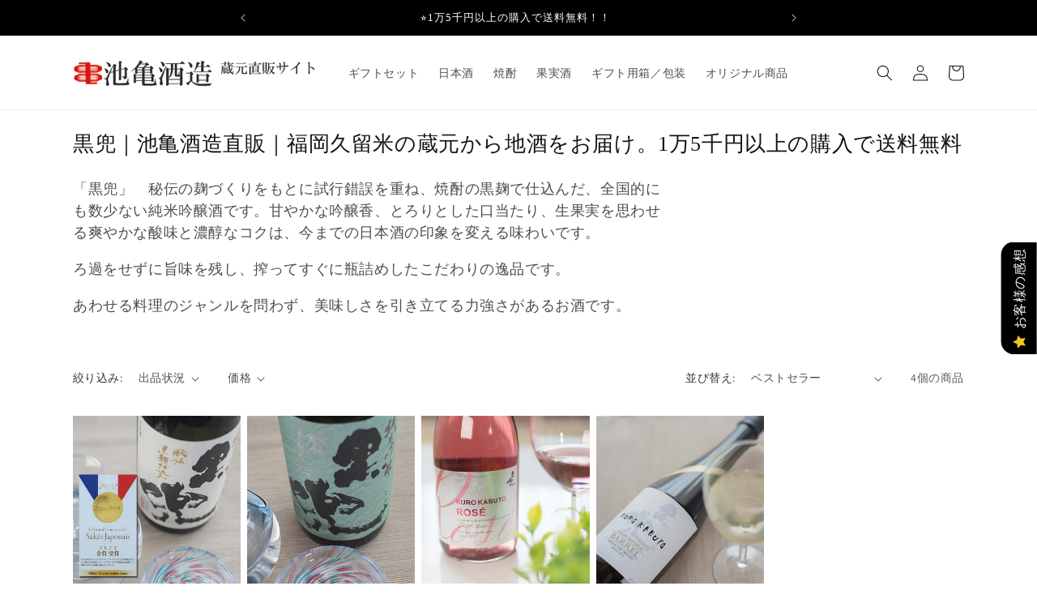

--- FILE ---
content_type: text/html; charset=utf-8
request_url: https://shop-ikekame.com/collections/%E9%BB%92%E5%85%9C
body_size: 34904
content:
<!doctype html>
<html class="no-js" lang="ja">
  <head>
    <meta charset="utf-8">
    <meta http-equiv="X-UA-Compatible" content="IE=edge">
    <meta name="viewport" content="width=device-width,initial-scale=1">
    <meta name="theme-color" content="">
    <link rel="canonical" href="https://shop-ikekame.com/collections/%e9%bb%92%e5%85%9c">

    <link rel="stylesheet" href="https://cdn.jsdelivr.net/npm/fullcalendar@5.3.2/main.min.css">
    
    <script src="https://cdn.jsdelivr.net/npm/fullcalendar@5.3.2/main.min.js"></script>
    <script src="https://cdn.jsdelivr.net/npm/fullcalendar@5.3.2/locales/ja.js"></script>
    <script src="https://code.jquery.com/jquery-3.6.0.js" integrity="sha256H+K7U5CnXl1h5ywQfKtSj8PCmoN9aaq30gDh27Xc0jk=" crossorigin="anonymous"></script>

<script> document.addEventListener('DOMContentLoaded', 
function() {  
  const calendarEl = document.getElementById('calendar');
  const calendar = new FullCalendar.Calendar(calendarEl, {
    googleCalendarApiKey: 'AIzaSyA_8-or32lnw_MAbNjsozeo9Iv2mQv7dUg',
    eventSources: [
      {
        googleCalendarId: 'カレンダーID',
        display: 'background',
        className: 'gcal-event'
      },
      { 
        googleCalendarId: 'ja.japanese#holiday@group.v.calendar.google.com',
        display: 'background',
        className: 'gcal-event'
      } 
    ], 
    initialView: 'dayGridMonth',
    headerToolbar: { left: '', center: 'title', right: 'prev,today,next'
      }, buttonText: { today: '今月', month: '月' }, locale: 'ja',
    dayCellContent: function (e) {
      e.dayNumberText = e.dayNumberText.replace('日', '');
    },
    fixedWeekCount: false,
    contentHeight: 300,
    aspectRatio: 1
  }); 
  calendar.render(); 

      //追加分久保田2025/2/16 start
    setTimeout(function () {
      const review_header = document.querySelector("h2.AirReviews-Carousel__Header");
      if(review_header){
          review_header.textContent = "";
      }
    }, 1000);
  //追加分久保田2025/2/16 End

});
</script><link rel="icon" type="image/png" href="//shop-ikekame.com/cdn/shop/files/ikekame_favicon144.png?crop=center&height=32&v=1724597066&width=32"><link rel="preconnect" href="https://fonts.shopifycdn.com" crossorigin>

    

<meta property="og:site_name" content="池亀酒造オンラインショップ">
<meta property="og:url" content="https://shop-ikekame.com/collections/%e9%bb%92%e5%85%9c">
<meta property="og:title" content="黒兜 ｜池亀酒造直販｜福岡久留米の蔵元から地酒をお届け。1万5千円以上の購入で送料無料">
<meta property="og:type" content="website">
<meta property="og:description" content="黒兜　秘伝の麹づくりをもとに試行錯誤を重ね、焼酎の黒麹で仕込んだ、全国的にも数少ない純米吟醸酒です。甘やかな吟醸香、とろりとした口当たり、生果実を思わせる爽やかな酸味と濃醇なコクは、今までの日本酒の印象を変える味わいです。ろ過をせずに旨味を残し、搾ってすぐに瓶詰めしたこだわりの逸品です。"><meta property="og:image" content="http://shop-ikekame.com/cdn/shop/collections/kurokabuto005.png?v=1755712040">
  <meta property="og:image:secure_url" content="https://shop-ikekame.com/cdn/shop/collections/kurokabuto005.png?v=1755712040">
  <meta property="og:image:width" content="500">
  <meta property="og:image:height" content="500"><meta name="twitter:site" content="@ikekame545"><meta name="twitter:card" content="summary_large_image">
<meta name="twitter:title" content="黒兜 ｜池亀酒造直販｜福岡久留米の蔵元から地酒をお届け。1万5千円以上の購入で送料無料">
<meta name="twitter:description" content="黒兜　秘伝の麹づくりをもとに試行錯誤を重ね、焼酎の黒麹で仕込んだ、全国的にも数少ない純米吟醸酒です。甘やかな吟醸香、とろりとした口当たり、生果実を思わせる爽やかな酸味と濃醇なコクは、今までの日本酒の印象を変える味わいです。ろ過をせずに旨味を残し、搾ってすぐに瓶詰めしたこだわりの逸品です。">


    <script src="//shop-ikekame.com/cdn/shop/t/3/assets/constants.js?v=58251544750838685771686481921" defer="defer"></script>
    <script src="//shop-ikekame.com/cdn/shop/t/3/assets/pubsub.js?v=158357773527763999511686481922" defer="defer"></script>
    <script src="//shop-ikekame.com/cdn/shop/t/3/assets/global.js?v=139248116715221171191686481921" defer="defer"></script><script>window.performance && window.performance.mark && window.performance.mark('shopify.content_for_header.start');</script><meta name="google-site-verification" content="HQXHWRO9dSmWEyK93M1C3vRJI2Rmi-0DLffZrwNInhc">
<meta id="shopify-digital-wallet" name="shopify-digital-wallet" content="/71570129200/digital_wallets/dialog">
<link rel="alternate" type="application/atom+xml" title="Feed" href="/collections/%E9%BB%92%E5%85%9C.atom" />
<link rel="alternate" type="application/json+oembed" href="https://shop-ikekame.com/collections/%e9%bb%92%e5%85%9c.oembed">
<script async="async" src="/checkouts/internal/preloads.js?locale=ja-JP"></script>
<script id="shopify-features" type="application/json">{"accessToken":"7e23e258918ca3a51be4019213f08702","betas":["rich-media-storefront-analytics"],"domain":"shop-ikekame.com","predictiveSearch":false,"shopId":71570129200,"locale":"ja"}</script>
<script>var Shopify = Shopify || {};
Shopify.shop = "shop-ikekame.myshopify.com";
Shopify.locale = "ja";
Shopify.currency = {"active":"JPY","rate":"1.0"};
Shopify.country = "JP";
Shopify.theme = {"name":"Dawnの更新20230618","id":152097620272,"schema_name":"Dawn","schema_version":"10.0.0","theme_store_id":887,"role":"main"};
Shopify.theme.handle = "null";
Shopify.theme.style = {"id":null,"handle":null};
Shopify.cdnHost = "shop-ikekame.com/cdn";
Shopify.routes = Shopify.routes || {};
Shopify.routes.root = "/";</script>
<script type="module">!function(o){(o.Shopify=o.Shopify||{}).modules=!0}(window);</script>
<script>!function(o){function n(){var o=[];function n(){o.push(Array.prototype.slice.apply(arguments))}return n.q=o,n}var t=o.Shopify=o.Shopify||{};t.loadFeatures=n(),t.autoloadFeatures=n()}(window);</script>
<script id="shop-js-analytics" type="application/json">{"pageType":"collection"}</script>
<script defer="defer" async type="module" src="//shop-ikekame.com/cdn/shopifycloud/shop-js/modules/v2/client.init-shop-cart-sync_CRO8OuKI.ja.esm.js"></script>
<script defer="defer" async type="module" src="//shop-ikekame.com/cdn/shopifycloud/shop-js/modules/v2/chunk.common_A56sv42F.esm.js"></script>
<script type="module">
  await import("//shop-ikekame.com/cdn/shopifycloud/shop-js/modules/v2/client.init-shop-cart-sync_CRO8OuKI.ja.esm.js");
await import("//shop-ikekame.com/cdn/shopifycloud/shop-js/modules/v2/chunk.common_A56sv42F.esm.js");

  window.Shopify.SignInWithShop?.initShopCartSync?.({"fedCMEnabled":true,"windoidEnabled":true});

</script>
<script>(function() {
  var isLoaded = false;
  function asyncLoad() {
    if (isLoaded) return;
    isLoaded = true;
    var urls = ["\/\/cdn.shopify.com\/proxy\/0d21ab23931b3ddd2301ec82f5fb30bda16d713c3216a366461359cbdf1ee929\/shopify-script-tags.s3.eu-west-1.amazonaws.com\/smartseo\/instantpage.js?shop=shop-ikekame.myshopify.com\u0026sp-cache-control=cHVibGljLCBtYXgtYWdlPTkwMA"];
    for (var i = 0; i < urls.length; i++) {
      var s = document.createElement('script');
      s.type = 'text/javascript';
      s.async = true;
      s.src = urls[i];
      var x = document.getElementsByTagName('script')[0];
      x.parentNode.insertBefore(s, x);
    }
  };
  if(window.attachEvent) {
    window.attachEvent('onload', asyncLoad);
  } else {
    window.addEventListener('load', asyncLoad, false);
  }
})();</script>
<script id="__st">var __st={"a":71570129200,"offset":32400,"reqid":"012b5993-29cc-4140-85f9-79a11217c3bf-1768515456","pageurl":"shop-ikekame.com\/collections\/%E9%BB%92%E5%85%9C","u":"d8c953d74dda","p":"collection","rtyp":"collection","rid":451687383344};</script>
<script>window.ShopifyPaypalV4VisibilityTracking = true;</script>
<script id="captcha-bootstrap">!function(){'use strict';const t='contact',e='account',n='new_comment',o=[[t,t],['blogs',n],['comments',n],[t,'customer']],c=[[e,'customer_login'],[e,'guest_login'],[e,'recover_customer_password'],[e,'create_customer']],r=t=>t.map((([t,e])=>`form[action*='/${t}']:not([data-nocaptcha='true']) input[name='form_type'][value='${e}']`)).join(','),a=t=>()=>t?[...document.querySelectorAll(t)].map((t=>t.form)):[];function s(){const t=[...o],e=r(t);return a(e)}const i='password',u='form_key',d=['recaptcha-v3-token','g-recaptcha-response','h-captcha-response',i],f=()=>{try{return window.sessionStorage}catch{return}},m='__shopify_v',_=t=>t.elements[u];function p(t,e,n=!1){try{const o=window.sessionStorage,c=JSON.parse(o.getItem(e)),{data:r}=function(t){const{data:e,action:n}=t;return t[m]||n?{data:e,action:n}:{data:t,action:n}}(c);for(const[e,n]of Object.entries(r))t.elements[e]&&(t.elements[e].value=n);n&&o.removeItem(e)}catch(o){console.error('form repopulation failed',{error:o})}}const l='form_type',E='cptcha';function T(t){t.dataset[E]=!0}const w=window,h=w.document,L='Shopify',v='ce_forms',y='captcha';let A=!1;((t,e)=>{const n=(g='f06e6c50-85a8-45c8-87d0-21a2b65856fe',I='https://cdn.shopify.com/shopifycloud/storefront-forms-hcaptcha/ce_storefront_forms_captcha_hcaptcha.v1.5.2.iife.js',D={infoText:'hCaptchaによる保護',privacyText:'プライバシー',termsText:'利用規約'},(t,e,n)=>{const o=w[L][v],c=o.bindForm;if(c)return c(t,g,e,D).then(n);var r;o.q.push([[t,g,e,D],n]),r=I,A||(h.body.append(Object.assign(h.createElement('script'),{id:'captcha-provider',async:!0,src:r})),A=!0)});var g,I,D;w[L]=w[L]||{},w[L][v]=w[L][v]||{},w[L][v].q=[],w[L][y]=w[L][y]||{},w[L][y].protect=function(t,e){n(t,void 0,e),T(t)},Object.freeze(w[L][y]),function(t,e,n,w,h,L){const[v,y,A,g]=function(t,e,n){const i=e?o:[],u=t?c:[],d=[...i,...u],f=r(d),m=r(i),_=r(d.filter((([t,e])=>n.includes(e))));return[a(f),a(m),a(_),s()]}(w,h,L),I=t=>{const e=t.target;return e instanceof HTMLFormElement?e:e&&e.form},D=t=>v().includes(t);t.addEventListener('submit',(t=>{const e=I(t);if(!e)return;const n=D(e)&&!e.dataset.hcaptchaBound&&!e.dataset.recaptchaBound,o=_(e),c=g().includes(e)&&(!o||!o.value);(n||c)&&t.preventDefault(),c&&!n&&(function(t){try{if(!f())return;!function(t){const e=f();if(!e)return;const n=_(t);if(!n)return;const o=n.value;o&&e.removeItem(o)}(t);const e=Array.from(Array(32),(()=>Math.random().toString(36)[2])).join('');!function(t,e){_(t)||t.append(Object.assign(document.createElement('input'),{type:'hidden',name:u})),t.elements[u].value=e}(t,e),function(t,e){const n=f();if(!n)return;const o=[...t.querySelectorAll(`input[type='${i}']`)].map((({name:t})=>t)),c=[...d,...o],r={};for(const[a,s]of new FormData(t).entries())c.includes(a)||(r[a]=s);n.setItem(e,JSON.stringify({[m]:1,action:t.action,data:r}))}(t,e)}catch(e){console.error('failed to persist form',e)}}(e),e.submit())}));const S=(t,e)=>{t&&!t.dataset[E]&&(n(t,e.some((e=>e===t))),T(t))};for(const o of['focusin','change'])t.addEventListener(o,(t=>{const e=I(t);D(e)&&S(e,y())}));const B=e.get('form_key'),M=e.get(l),P=B&&M;t.addEventListener('DOMContentLoaded',(()=>{const t=y();if(P)for(const e of t)e.elements[l].value===M&&p(e,B);[...new Set([...A(),...v().filter((t=>'true'===t.dataset.shopifyCaptcha))])].forEach((e=>S(e,t)))}))}(h,new URLSearchParams(w.location.search),n,t,e,['guest_login'])})(!1,!0)}();</script>
<script integrity="sha256-4kQ18oKyAcykRKYeNunJcIwy7WH5gtpwJnB7kiuLZ1E=" data-source-attribution="shopify.loadfeatures" defer="defer" src="//shop-ikekame.com/cdn/shopifycloud/storefront/assets/storefront/load_feature-a0a9edcb.js" crossorigin="anonymous"></script>
<script data-source-attribution="shopify.dynamic_checkout.dynamic.init">var Shopify=Shopify||{};Shopify.PaymentButton=Shopify.PaymentButton||{isStorefrontPortableWallets:!0,init:function(){window.Shopify.PaymentButton.init=function(){};var t=document.createElement("script");t.src="https://shop-ikekame.com/cdn/shopifycloud/portable-wallets/latest/portable-wallets.ja.js",t.type="module",document.head.appendChild(t)}};
</script>
<script data-source-attribution="shopify.dynamic_checkout.buyer_consent">
  function portableWalletsHideBuyerConsent(e){var t=document.getElementById("shopify-buyer-consent"),n=document.getElementById("shopify-subscription-policy-button");t&&n&&(t.classList.add("hidden"),t.setAttribute("aria-hidden","true"),n.removeEventListener("click",e))}function portableWalletsShowBuyerConsent(e){var t=document.getElementById("shopify-buyer-consent"),n=document.getElementById("shopify-subscription-policy-button");t&&n&&(t.classList.remove("hidden"),t.removeAttribute("aria-hidden"),n.addEventListener("click",e))}window.Shopify?.PaymentButton&&(window.Shopify.PaymentButton.hideBuyerConsent=portableWalletsHideBuyerConsent,window.Shopify.PaymentButton.showBuyerConsent=portableWalletsShowBuyerConsent);
</script>
<script data-source-attribution="shopify.dynamic_checkout.cart.bootstrap">document.addEventListener("DOMContentLoaded",(function(){function t(){return document.querySelector("shopify-accelerated-checkout-cart, shopify-accelerated-checkout")}if(t())Shopify.PaymentButton.init();else{new MutationObserver((function(e,n){t()&&(Shopify.PaymentButton.init(),n.disconnect())})).observe(document.body,{childList:!0,subtree:!0})}}));
</script>
<script id="sections-script" data-sections="header" defer="defer" src="//shop-ikekame.com/cdn/shop/t/3/compiled_assets/scripts.js?1790"></script>
<script>window.performance && window.performance.mark && window.performance.mark('shopify.content_for_header.end');</script>


    <style data-shopify>
      @font-face {
  font-family: Assistant;
  font-weight: 400;
  font-style: normal;
  font-display: swap;
  src: url("//shop-ikekame.com/cdn/fonts/assistant/assistant_n4.9120912a469cad1cc292572851508ca49d12e768.woff2") format("woff2"),
       url("//shop-ikekame.com/cdn/fonts/assistant/assistant_n4.6e9875ce64e0fefcd3f4446b7ec9036b3ddd2985.woff") format("woff");
}

      @font-face {
  font-family: Assistant;
  font-weight: 700;
  font-style: normal;
  font-display: swap;
  src: url("//shop-ikekame.com/cdn/fonts/assistant/assistant_n7.bf44452348ec8b8efa3aa3068825305886b1c83c.woff2") format("woff2"),
       url("//shop-ikekame.com/cdn/fonts/assistant/assistant_n7.0c887fee83f6b3bda822f1150b912c72da0f7b64.woff") format("woff");
}

      
      
      

      
        :root,
        .color-background-1 {
          --color-background: 255,255,255;
        
          --gradient-background: #ffffff;
        
        --color-foreground: 18,18,18;
        --color-shadow: 18,18,18;
        --color-button: 220,26,26;
        --color-button-text: 255,255,255;
        --color-secondary-button: 255,255,255;
        --color-secondary-button-text: 23,115,176;
        --color-link: 23,115,176;
        --color-badge-foreground: 18,18,18;
        --color-badge-background: 255,255,255;
        --color-badge-border: 18,18,18;
        --payment-terms-background-color: rgb(255 255 255);
      }
      
        
        .color-background-2 {
          --color-background: 243,243,243;
        
          --gradient-background: #f3f3f3;
        
        --color-foreground: 255,255,255;
        --color-shadow: 18,18,18;
        --color-button: 18,18,18;
        --color-button-text: 243,243,243;
        --color-secondary-button: 243,243,243;
        --color-secondary-button-text: 18,18,18;
        --color-link: 18,18,18;
        --color-badge-foreground: 255,255,255;
        --color-badge-background: 243,243,243;
        --color-badge-border: 255,255,255;
        --payment-terms-background-color: rgb(243 243 243);
      }
      
        
        .color-inverse {
          --color-background: 76,79,87;
        
          --gradient-background: #4c4f57;
        
        --color-foreground: 255,255,255;
        --color-shadow: 18,18,18;
        --color-button: 255,255,255;
        --color-button-text: 18,18,18;
        --color-secondary-button: 76,79,87;
        --color-secondary-button-text: 255,255,255;
        --color-link: 255,255,255;
        --color-badge-foreground: 255,255,255;
        --color-badge-background: 76,79,87;
        --color-badge-border: 255,255,255;
        --payment-terms-background-color: rgb(76 79 87);
      }
      
        
        .color-accent-1 {
          --color-background: 18,18,18;
        
          --gradient-background: #121212;
        
        --color-foreground: 255,255,255;
        --color-shadow: 18,18,18;
        --color-button: 255,255,255;
        --color-button-text: 18,18,18;
        --color-secondary-button: 18,18,18;
        --color-secondary-button-text: 255,255,255;
        --color-link: 255,255,255;
        --color-badge-foreground: 255,255,255;
        --color-badge-background: 18,18,18;
        --color-badge-border: 255,255,255;
        --payment-terms-background-color: rgb(18 18 18);
      }
      
        
        .color-accent-2 {
          --color-background: 51,79,180;
        
          --gradient-background: #334fb4;
        
        --color-foreground: 255,255,255;
        --color-shadow: 18,18,18;
        --color-button: 255,255,255;
        --color-button-text: 51,79,180;
        --color-secondary-button: 51,79,180;
        --color-secondary-button-text: 255,255,255;
        --color-link: 255,255,255;
        --color-badge-foreground: 255,255,255;
        --color-badge-background: 51,79,180;
        --color-badge-border: 255,255,255;
        --payment-terms-background-color: rgb(51 79 180);
      }
      
        
        .color-scheme-973c7a3f-87fa-44e9-9b83-06dbca243947 {
          --color-background: 0,0,0;
        
          --gradient-background: #000000;
        
        --color-foreground: 255,255,255;
        --color-shadow: 189,185,185;
        --color-button: 220,26,26;
        --color-button-text: 255,255,255;
        --color-secondary-button: 0,0,0;
        --color-secondary-button-text: 255,255,255;
        --color-link: 255,255,255;
        --color-badge-foreground: 255,255,255;
        --color-badge-background: 0,0,0;
        --color-badge-border: 255,255,255;
        --payment-terms-background-color: rgb(0 0 0);
      }
      

      body, .color-background-1, .color-background-2, .color-inverse, .color-accent-1, .color-accent-2, .color-scheme-973c7a3f-87fa-44e9-9b83-06dbca243947 {
        color: rgba(var(--color-foreground), 0.75);
        background-color: rgb(var(--color-background));
      }

      :root {
        --font-body-family: Assistant, sans-serif;
        --font-body-style: normal;
        --font-body-weight: 400;
        --font-body-weight-bold: 700;

        --font-heading-family: "New York", Iowan Old Style, Apple Garamond, Baskerville, Times New Roman, Droid Serif, Times, Source Serif Pro, serif, Apple Color Emoji, Segoe UI Emoji, Segoe UI Symbol;
        --font-heading-style: normal;
        --font-heading-weight: 400;

        --font-body-scale: 1.0;
        --font-heading-scale: 1.0;

        --media-padding: px;
        --media-border-opacity: 0.05;
        --media-border-width: 1px;
        --media-radius: 0px;
        --media-shadow-opacity: 0.0;
        --media-shadow-horizontal-offset: 0px;
        --media-shadow-vertical-offset: 4px;
        --media-shadow-blur-radius: 5px;
        --media-shadow-visible: 0;

        --page-width: 120rem;
        --page-width-margin: 0rem;

        --product-card-image-padding: 0.0rem;
        --product-card-corner-radius: 0.0rem;
        --product-card-text-alignment: left;
        --product-card-border-width: 0.0rem;
        --product-card-border-opacity: 0.1;
        --product-card-shadow-opacity: 0.0;
        --product-card-shadow-visible: 0;
        --product-card-shadow-horizontal-offset: 0.0rem;
        --product-card-shadow-vertical-offset: 0.4rem;
        --product-card-shadow-blur-radius: 0.5rem;

        --collection-card-image-padding: 0.0rem;
        --collection-card-corner-radius: 0.0rem;
        --collection-card-text-alignment: left;
        --collection-card-border-width: 0.0rem;
        --collection-card-border-opacity: 0.1;
        --collection-card-shadow-opacity: 0.0;
        --collection-card-shadow-visible: 0;
        --collection-card-shadow-horizontal-offset: 0.0rem;
        --collection-card-shadow-vertical-offset: 0.4rem;
        --collection-card-shadow-blur-radius: 0.5rem;

        --blog-card-image-padding: 0.0rem;
        --blog-card-corner-radius: 0.0rem;
        --blog-card-text-alignment: left;
        --blog-card-border-width: 0.0rem;
        --blog-card-border-opacity: 0.1;
        --blog-card-shadow-opacity: 0.0;
        --blog-card-shadow-visible: 0;
        --blog-card-shadow-horizontal-offset: 0.0rem;
        --blog-card-shadow-vertical-offset: 0.4rem;
        --blog-card-shadow-blur-radius: 0.5rem;

        --badge-corner-radius: 4.0rem;

        --popup-border-width: 1px;
        --popup-border-opacity: 0.1;
        --popup-corner-radius: 0px;
        --popup-shadow-opacity: 0.0;
        --popup-shadow-horizontal-offset: 0px;
        --popup-shadow-vertical-offset: 4px;
        --popup-shadow-blur-radius: 5px;

        --drawer-border-width: 1px;
        --drawer-border-opacity: 0.1;
        --drawer-shadow-opacity: 0.0;
        --drawer-shadow-horizontal-offset: 0px;
        --drawer-shadow-vertical-offset: 4px;
        --drawer-shadow-blur-radius: 5px;

        --spacing-sections-desktop: 0px;
        --spacing-sections-mobile: 0px;

        --grid-desktop-vertical-spacing: 8px;
        --grid-desktop-horizontal-spacing: 8px;
        --grid-mobile-vertical-spacing: 4px;
        --grid-mobile-horizontal-spacing: 4px;

        --text-boxes-border-opacity: 0.1;
        --text-boxes-border-width: 0px;
        --text-boxes-radius: 0px;
        --text-boxes-shadow-opacity: 0.0;
        --text-boxes-shadow-visible: 0;
        --text-boxes-shadow-horizontal-offset: 0px;
        --text-boxes-shadow-vertical-offset: 4px;
        --text-boxes-shadow-blur-radius: 5px;

        --buttons-radius: 0px;
        --buttons-radius-outset: 0px;
        --buttons-border-width: 1px;
        --buttons-border-opacity: 1.0;
        --buttons-shadow-opacity: 0.0;
        --buttons-shadow-visible: 0;
        --buttons-shadow-horizontal-offset: 0px;
        --buttons-shadow-vertical-offset: 4px;
        --buttons-shadow-blur-radius: 5px;
        --buttons-border-offset: 0px;

        --inputs-radius: 0px;
        --inputs-border-width: 1px;
        --inputs-border-opacity: 0.55;
        --inputs-shadow-opacity: 0.0;
        --inputs-shadow-horizontal-offset: 0px;
        --inputs-margin-offset: 0px;
        --inputs-shadow-vertical-offset: 4px;
        --inputs-shadow-blur-radius: 5px;
        --inputs-radius-outset: 0px;

        --variant-pills-radius: 40px;
        --variant-pills-border-width: 1px;
        --variant-pills-border-opacity: 0.55;
        --variant-pills-shadow-opacity: 0.0;
        --variant-pills-shadow-horizontal-offset: 0px;
        --variant-pills-shadow-vertical-offset: 4px;
        --variant-pills-shadow-blur-radius: 5px;
      }

      *,
      *::before,
      *::after {
        box-sizing: inherit;
      }

      html {
        box-sizing: border-box;
        font-size: calc(var(--font-body-scale) * 62.5%);
        height: 100%;
      }

      body {
        display: grid;
        grid-template-rows: auto auto 1fr auto;
        grid-template-columns: 100%;
        min-height: 100%;
        margin: 0;
        font-size: 1.5rem;
        letter-spacing: 0.06rem;
        line-height: calc(1 + 0.8 / var(--font-body-scale));
        font-family: var(--font-body-family);
        font-style: var(--font-body-style);
        font-weight: var(--font-body-weight);
      }

      @media screen and (min-width: 750px) {
        body {
          font-size: 1.6rem;
        }
      }
    </style>

    <link href="//shop-ikekame.com/cdn/shop/t/3/assets/base.css?v=7077881342085811291716026315" rel="stylesheet" type="text/css" media="all" />
<link rel="preload" as="font" href="//shop-ikekame.com/cdn/fonts/assistant/assistant_n4.9120912a469cad1cc292572851508ca49d12e768.woff2" type="font/woff2" crossorigin><link
        rel="stylesheet"
        href="//shop-ikekame.com/cdn/shop/t/3/assets/component-predictive-search.css?v=118923337488134913561686481921"
        media="print"
        onload="this.media='all'"
      ><script>
      document.documentElement.className = document.documentElement.className.replace('no-js', 'js');
      if (Shopify.designMode) {
        document.documentElement.classList.add('shopify-design-mode');
      }
    </script>
    <script type="application/ld+json">
    {
        "@context": "https://schema.org",
        "@type": "Store",
        "name": "池亀酒造(株)オンラインショップ",
        "description": "簡単な説明文 処方箋受付有り。一般用医薬品を中心に、健康・美容に関する商品や日用品、生鮮食品以外の食品の販売などを行なっています。",
        "url": "https://shop-ikekame.com",
        "telephone": "0942-64-3101",
        "faxNumber": "0942-64-2929",
        "priceRange": "¥1,080～¥10,000",
        "currenciesAccepted": "JPY",
        "paymentAccepted": "クレジットカード",
        "openingHours": "営業時間 月,火,水,木,金, 10:00-16:00",
        "address": {
            "@type": "PostalAddress",
            "postalCode": "830-0105",
            "addressRegion": "福岡県",
            "addressLocality": "久留米市",
            "streetAddress": "三潴町草場 545",
            "addressCountry": {
                "@type": "Country",
                "name": "JP"
            }
        },
        "geo": {
            "@type": "GeoCoordinates",
            "latitude": 33.262996,
            "longitude": 130.442919
        },
        "image": [
            {
                "@type": "ImageObject",
                "url": "https://shop-ikekame.com/cdn/shop/products/07090236_60e737ad1ef28.png",
                "width": "500",
                "height": "500"
            }
        ]
    }
    </script>
  <!-- BEGIN app block: shopify://apps//blocks/star_rating/910a1be4-9d9f-4a91-9a6d-25d87b6f52da --><script>
    var script = document.createElement('script');
    //script.src = 'https://d1rptoks75ofg9.cloudfront.net/shop-ikekame.myshopify.com.js'; //ST
    script.src = 'https://d1qnl12h46g6qu.cloudfront.net/shop-ikekame.myshopify.com.js';
    script.async = true;
    document.head.appendChild(script);
</script>

<script>
  document.addEventListener("DOMContentLoaded", function() {
    if(document.getElementById('checkout')){
      document.getElementById('checkout').addEventListener('click',function(e){ 
        let fileds = document.getElementsByClassName('_NGC_CFA_note_field');
        let goNextPage = true;
        for (let a = 0; a < fileds.length; a++) {
          const item = fileds[a];
          if (document.getElementById('checknull_'+item.id)) {
            let filedsTag = item.tagName;
            let filedsType = item.type;
            let filedsValue = item.value;
            let filedsName = item.name;
            let isNullOrNot = document.getElementById('checknull_'+item.id).value;
            let errMessage = document.getElementById('errMessage_'+item.id).value;
            if ((filedsTag == "INPUT" && filedsType == "text") || filedsTag == "TEXTAREA" || filedsTag == "SELECT") {
              if((filedsValue == '' || filedsValue == '選択なし') && isNullOrNot == 'must' && errMessage !=''){
                e.preventDefault();
                document.getElementById('displayerrMessage_'+item.id).innerHTML= errMessage;
                goNextPage = false;
              } else if(isNullOrNot != 'must' && filedsValue == ''){
                  if(document.getElementById(item.id)){
                    document.getElementById(item.id).value = ' ';
                  }            
              } else{
                document.getElementById('displayerrMessage_'+item.id).innerHTML='';
              }
            }
            if ((filedsTag == "INPUT" && filedsType == "radio") || (filedsTag == "INPUT" && filedsType == "checkbox")) {
              let els = Array.from(document.getElementsByName(filedsName));
              let rs = els.filter(el => el.checked == true);
              if(isNullOrNot == 'must' && errMessage !='' && rs.length == 0){
                e.preventDefault();      
                document.getElementById('displayerrMessage_'+item.id).innerHTML= errMessage;
                goNextPage = false;
              }else{
                document.getElementById('displayerrMessage_'+item.id).innerHTML='';
              }
            }
          }
        }
        if(checkDateAviliableBeforeClickingCheckOut(e) && goNextPage){
          addUpdateNGCCartAttributesToCheckOut().then(() => {
            window.location.href = '/checkout'; 
          });
        }
      })
    }
  });
</script>



<!-- END app block --><!-- BEGIN app block: shopify://apps/smart-seo/blocks/smartseo/7b0a6064-ca2e-4392-9a1d-8c43c942357b --><meta name="smart-seo-integrated" content="true" /><!-- metatagsSavedToSEOFields: false --><!-- BEGIN app snippet: smartseo.collection.metatags --><!-- collection_seo_template_metafield: 黒兜 ｜池亀酒造オンラインショップ｜福岡久留米の蔵元から地酒をお届けします:||:秘伝の麹づくりをもとに試行錯誤を重ね、焼酎の黒麹で仕込んだ、全国的にも数少ない純米吟醸酒です。甘やかな吟醸香、とろりとした口当たり、生果実を思わせる爽やかな酸味と濃醇なコクは、今までの日本酒の印象を変える味わいです。ろ過をせずに旨味を残し、搾ってすぐに瓶詰めしたこだわりの逸品です。:||:=||=17250360517231489 --><title>黒兜 ｜池亀酒造直販｜福岡久留米の蔵元から地酒をお届け。1万5千円以上の購入で送料無料</title>
<meta name="description" content="黒兜　秘伝の麹づくりをもとに試行錯誤を重ね、焼酎の黒麹で仕込んだ、全国的にも数少ない純米吟醸酒です。甘やかな吟醸香、とろりとした口当たり、生果実を思わせる爽やかな酸味と濃醇なコクは、今までの日本酒の印象を変える味わいです。ろ過をせずに旨味を残し、搾ってすぐに瓶詰めしたこだわりの逸品です。" />
<meta name="smartseo-timestamp" content="" /><!-- END app snippet --><!-- BEGIN app snippet: smartseo.no.index -->





<!-- END app snippet --><!-- END app block --><script src="https://cdn.shopify.com/extensions/019b0289-a7b2-75c4-bc89-75da59821462/avada-app-75/assets/air-reviews.js" type="text/javascript" defer="defer"></script>
<link href="https://monorail-edge.shopifysvc.com" rel="dns-prefetch">
<script>(function(){if ("sendBeacon" in navigator && "performance" in window) {try {var session_token_from_headers = performance.getEntriesByType('navigation')[0].serverTiming.find(x => x.name == '_s').description;} catch {var session_token_from_headers = undefined;}var session_cookie_matches = document.cookie.match(/_shopify_s=([^;]*)/);var session_token_from_cookie = session_cookie_matches && session_cookie_matches.length === 2 ? session_cookie_matches[1] : "";var session_token = session_token_from_headers || session_token_from_cookie || "";function handle_abandonment_event(e) {var entries = performance.getEntries().filter(function(entry) {return /monorail-edge.shopifysvc.com/.test(entry.name);});if (!window.abandonment_tracked && entries.length === 0) {window.abandonment_tracked = true;var currentMs = Date.now();var navigation_start = performance.timing.navigationStart;var payload = {shop_id: 71570129200,url: window.location.href,navigation_start,duration: currentMs - navigation_start,session_token,page_type: "collection"};window.navigator.sendBeacon("https://monorail-edge.shopifysvc.com/v1/produce", JSON.stringify({schema_id: "online_store_buyer_site_abandonment/1.1",payload: payload,metadata: {event_created_at_ms: currentMs,event_sent_at_ms: currentMs}}));}}window.addEventListener('pagehide', handle_abandonment_event);}}());</script>
<script id="web-pixels-manager-setup">(function e(e,d,r,n,o){if(void 0===o&&(o={}),!Boolean(null===(a=null===(i=window.Shopify)||void 0===i?void 0:i.analytics)||void 0===a?void 0:a.replayQueue)){var i,a;window.Shopify=window.Shopify||{};var t=window.Shopify;t.analytics=t.analytics||{};var s=t.analytics;s.replayQueue=[],s.publish=function(e,d,r){return s.replayQueue.push([e,d,r]),!0};try{self.performance.mark("wpm:start")}catch(e){}var l=function(){var e={modern:/Edge?\/(1{2}[4-9]|1[2-9]\d|[2-9]\d{2}|\d{4,})\.\d+(\.\d+|)|Firefox\/(1{2}[4-9]|1[2-9]\d|[2-9]\d{2}|\d{4,})\.\d+(\.\d+|)|Chrom(ium|e)\/(9{2}|\d{3,})\.\d+(\.\d+|)|(Maci|X1{2}).+ Version\/(15\.\d+|(1[6-9]|[2-9]\d|\d{3,})\.\d+)([,.]\d+|)( \(\w+\)|)( Mobile\/\w+|) Safari\/|Chrome.+OPR\/(9{2}|\d{3,})\.\d+\.\d+|(CPU[ +]OS|iPhone[ +]OS|CPU[ +]iPhone|CPU IPhone OS|CPU iPad OS)[ +]+(15[._]\d+|(1[6-9]|[2-9]\d|\d{3,})[._]\d+)([._]\d+|)|Android:?[ /-](13[3-9]|1[4-9]\d|[2-9]\d{2}|\d{4,})(\.\d+|)(\.\d+|)|Android.+Firefox\/(13[5-9]|1[4-9]\d|[2-9]\d{2}|\d{4,})\.\d+(\.\d+|)|Android.+Chrom(ium|e)\/(13[3-9]|1[4-9]\d|[2-9]\d{2}|\d{4,})\.\d+(\.\d+|)|SamsungBrowser\/([2-9]\d|\d{3,})\.\d+/,legacy:/Edge?\/(1[6-9]|[2-9]\d|\d{3,})\.\d+(\.\d+|)|Firefox\/(5[4-9]|[6-9]\d|\d{3,})\.\d+(\.\d+|)|Chrom(ium|e)\/(5[1-9]|[6-9]\d|\d{3,})\.\d+(\.\d+|)([\d.]+$|.*Safari\/(?![\d.]+ Edge\/[\d.]+$))|(Maci|X1{2}).+ Version\/(10\.\d+|(1[1-9]|[2-9]\d|\d{3,})\.\d+)([,.]\d+|)( \(\w+\)|)( Mobile\/\w+|) Safari\/|Chrome.+OPR\/(3[89]|[4-9]\d|\d{3,})\.\d+\.\d+|(CPU[ +]OS|iPhone[ +]OS|CPU[ +]iPhone|CPU IPhone OS|CPU iPad OS)[ +]+(10[._]\d+|(1[1-9]|[2-9]\d|\d{3,})[._]\d+)([._]\d+|)|Android:?[ /-](13[3-9]|1[4-9]\d|[2-9]\d{2}|\d{4,})(\.\d+|)(\.\d+|)|Mobile Safari.+OPR\/([89]\d|\d{3,})\.\d+\.\d+|Android.+Firefox\/(13[5-9]|1[4-9]\d|[2-9]\d{2}|\d{4,})\.\d+(\.\d+|)|Android.+Chrom(ium|e)\/(13[3-9]|1[4-9]\d|[2-9]\d{2}|\d{4,})\.\d+(\.\d+|)|Android.+(UC? ?Browser|UCWEB|U3)[ /]?(15\.([5-9]|\d{2,})|(1[6-9]|[2-9]\d|\d{3,})\.\d+)\.\d+|SamsungBrowser\/(5\.\d+|([6-9]|\d{2,})\.\d+)|Android.+MQ{2}Browser\/(14(\.(9|\d{2,})|)|(1[5-9]|[2-9]\d|\d{3,})(\.\d+|))(\.\d+|)|K[Aa][Ii]OS\/(3\.\d+|([4-9]|\d{2,})\.\d+)(\.\d+|)/},d=e.modern,r=e.legacy,n=navigator.userAgent;return n.match(d)?"modern":n.match(r)?"legacy":"unknown"}(),u="modern"===l?"modern":"legacy",c=(null!=n?n:{modern:"",legacy:""})[u],f=function(e){return[e.baseUrl,"/wpm","/b",e.hashVersion,"modern"===e.buildTarget?"m":"l",".js"].join("")}({baseUrl:d,hashVersion:r,buildTarget:u}),m=function(e){var d=e.version,r=e.bundleTarget,n=e.surface,o=e.pageUrl,i=e.monorailEndpoint;return{emit:function(e){var a=e.status,t=e.errorMsg,s=(new Date).getTime(),l=JSON.stringify({metadata:{event_sent_at_ms:s},events:[{schema_id:"web_pixels_manager_load/3.1",payload:{version:d,bundle_target:r,page_url:o,status:a,surface:n,error_msg:t},metadata:{event_created_at_ms:s}}]});if(!i)return console&&console.warn&&console.warn("[Web Pixels Manager] No Monorail endpoint provided, skipping logging."),!1;try{return self.navigator.sendBeacon.bind(self.navigator)(i,l)}catch(e){}var u=new XMLHttpRequest;try{return u.open("POST",i,!0),u.setRequestHeader("Content-Type","text/plain"),u.send(l),!0}catch(e){return console&&console.warn&&console.warn("[Web Pixels Manager] Got an unhandled error while logging to Monorail."),!1}}}}({version:r,bundleTarget:l,surface:e.surface,pageUrl:self.location.href,monorailEndpoint:e.monorailEndpoint});try{o.browserTarget=l,function(e){var d=e.src,r=e.async,n=void 0===r||r,o=e.onload,i=e.onerror,a=e.sri,t=e.scriptDataAttributes,s=void 0===t?{}:t,l=document.createElement("script"),u=document.querySelector("head"),c=document.querySelector("body");if(l.async=n,l.src=d,a&&(l.integrity=a,l.crossOrigin="anonymous"),s)for(var f in s)if(Object.prototype.hasOwnProperty.call(s,f))try{l.dataset[f]=s[f]}catch(e){}if(o&&l.addEventListener("load",o),i&&l.addEventListener("error",i),u)u.appendChild(l);else{if(!c)throw new Error("Did not find a head or body element to append the script");c.appendChild(l)}}({src:f,async:!0,onload:function(){if(!function(){var e,d;return Boolean(null===(d=null===(e=window.Shopify)||void 0===e?void 0:e.analytics)||void 0===d?void 0:d.initialized)}()){var d=window.webPixelsManager.init(e)||void 0;if(d){var r=window.Shopify.analytics;r.replayQueue.forEach((function(e){var r=e[0],n=e[1],o=e[2];d.publishCustomEvent(r,n,o)})),r.replayQueue=[],r.publish=d.publishCustomEvent,r.visitor=d.visitor,r.initialized=!0}}},onerror:function(){return m.emit({status:"failed",errorMsg:"".concat(f," has failed to load")})},sri:function(e){var d=/^sha384-[A-Za-z0-9+/=]+$/;return"string"==typeof e&&d.test(e)}(c)?c:"",scriptDataAttributes:o}),m.emit({status:"loading"})}catch(e){m.emit({status:"failed",errorMsg:(null==e?void 0:e.message)||"Unknown error"})}}})({shopId: 71570129200,storefrontBaseUrl: "https://shop-ikekame.com",extensionsBaseUrl: "https://extensions.shopifycdn.com/cdn/shopifycloud/web-pixels-manager",monorailEndpoint: "https://monorail-edge.shopifysvc.com/unstable/produce_batch",surface: "storefront-renderer",enabledBetaFlags: ["2dca8a86"],webPixelsConfigList: [{"id":"shopify-app-pixel","configuration":"{}","eventPayloadVersion":"v1","runtimeContext":"STRICT","scriptVersion":"0450","apiClientId":"shopify-pixel","type":"APP","privacyPurposes":["ANALYTICS","MARKETING"]},{"id":"shopify-custom-pixel","eventPayloadVersion":"v1","runtimeContext":"LAX","scriptVersion":"0450","apiClientId":"shopify-pixel","type":"CUSTOM","privacyPurposes":["ANALYTICS","MARKETING"]}],isMerchantRequest: false,initData: {"shop":{"name":"池亀酒造オンラインショップ","paymentSettings":{"currencyCode":"JPY"},"myshopifyDomain":"shop-ikekame.myshopify.com","countryCode":"JP","storefrontUrl":"https:\/\/shop-ikekame.com"},"customer":null,"cart":null,"checkout":null,"productVariants":[],"purchasingCompany":null},},"https://shop-ikekame.com/cdn","fcfee988w5aeb613cpc8e4bc33m6693e112",{"modern":"","legacy":""},{"shopId":"71570129200","storefrontBaseUrl":"https:\/\/shop-ikekame.com","extensionBaseUrl":"https:\/\/extensions.shopifycdn.com\/cdn\/shopifycloud\/web-pixels-manager","surface":"storefront-renderer","enabledBetaFlags":"[\"2dca8a86\"]","isMerchantRequest":"false","hashVersion":"fcfee988w5aeb613cpc8e4bc33m6693e112","publish":"custom","events":"[[\"page_viewed\",{}],[\"collection_viewed\",{\"collection\":{\"id\":\"451687383344\",\"title\":\"黒兜｜池亀酒造直販｜福岡久留米の蔵元から地酒をお届け。1万5千円以上の購入で送料無料\",\"productVariants\":[{\"price\":{\"amount\":1600.0,\"currencyCode\":\"JPY\"},\"product\":{\"title\":\"黒兜　純米吟醸\",\"vendor\":\"池亀酒造\",\"id\":\"8101942722864\",\"untranslatedTitle\":\"黒兜　純米吟醸\",\"url\":\"\/products\/%E7%B4%94%E7%B1%B3%E5%90%9F%E9%86%B8%E9%BB%92%E5%85%9C%E5%B1%B1%E7%94%B0%E9%8C%A6\",\"type\":\"日本酒\"},\"id\":\"45392572547376\",\"image\":{\"src\":\"\/\/shop-ikekame.com\/cdn\/shop\/products\/07301314_62e4b00e4fe2d.jpg?v=1725036262\"},\"sku\":\"\",\"title\":\"720ml \/ 専用箱なし\",\"untranslatedTitle\":\"720ml \/ 専用箱なし\"},{\"price\":{\"amount\":1500.0,\"currencyCode\":\"JPY\"},\"product\":{\"title\":\"黒兜　Green Label　純米吟醸　\",\"vendor\":\"池亀酒造\",\"id\":\"8101942788400\",\"untranslatedTitle\":\"黒兜　Green Label　純米吟醸　\",\"url\":\"\/products\/%E7%B4%94%E7%B1%B3%E5%90%9F%E9%86%B8%E9%BB%92%E5%85%9C%E5%A4%A2%E4%B8%80%E7%8C%AE\",\"type\":\"日本酒\"},\"id\":\"45392527458608\",\"image\":{\"src\":\"\/\/shop-ikekame.com\/cdn\/shop\/products\/07090234_60e7372510476.png?v=1725036259\"},\"sku\":\"\",\"title\":\"720ml\",\"untranslatedTitle\":\"720ml\"},{\"price\":{\"amount\":3000.0,\"currencyCode\":\"JPY\"},\"product\":{\"title\":\"黒兜  ROSE　Craft Sake\",\"vendor\":\"池亀酒造\",\"id\":\"8767069290800\",\"untranslatedTitle\":\"黒兜  ROSE　Craft Sake\",\"url\":\"\/products\/%E9%BB%92%E5%85%9C-rose\",\"type\":\"日本酒\"},\"id\":\"46956396708144\",\"image\":{\"src\":\"\/\/shop-ikekame.com\/cdn\/shop\/files\/07012028_64a00dc06aba1.jpg?v=1723301069\"},\"sku\":\"\",\"title\":\"720ml \/ 専用箱入り\",\"untranslatedTitle\":\"720ml \/ 専用箱入り\"},{\"price\":{\"amount\":3000.0,\"currencyCode\":\"JPY\"},\"product\":{\"title\":\"黒兜　BARREL　純米大吟醸\",\"vendor\":\"池亀酒造\",\"id\":\"8101945737520\",\"untranslatedTitle\":\"黒兜　BARREL　純米大吟醸\",\"url\":\"\/products\/%E9%BB%92%E5%85%9Cbarrel%E7%B4%94%E7%B1%B3%E5%A4%A7%E5%90%9F%E9%86%B8\",\"type\":\"日本酒\"},\"id\":\"45397758279984\",\"image\":{\"src\":\"\/\/shop-ikekame.com\/cdn\/shop\/products\/kuro_barrel2.jpg?v=1723301087\"},\"sku\":\"\",\"title\":\"720ml \/ 専用箱入り\",\"untranslatedTitle\":\"720ml \/ 専用箱入り\"}]}}]]"});</script><script>
  window.ShopifyAnalytics = window.ShopifyAnalytics || {};
  window.ShopifyAnalytics.meta = window.ShopifyAnalytics.meta || {};
  window.ShopifyAnalytics.meta.currency = 'JPY';
  var meta = {"products":[{"id":8101942722864,"gid":"gid:\/\/shopify\/Product\/8101942722864","vendor":"池亀酒造","type":"日本酒","handle":"純米吟醸黒兜山田錦","variants":[{"id":45392572547376,"price":160000,"name":"黒兜　純米吟醸 - 720ml \/ 専用箱なし","public_title":"720ml \/ 専用箱なし","sku":""},{"id":45392520347952,"price":170000,"name":"黒兜　純米吟醸 - 720ml \/ 専用箱入り","public_title":"720ml \/ 専用箱入り","sku":""},{"id":45392572580144,"price":320000,"name":"黒兜　純米吟醸 - 1.8L \/ 専用箱なし","public_title":"1.8L \/ 専用箱なし","sku":""},{"id":45392520413488,"price":340000,"name":"黒兜　純米吟醸 - 1.8L \/ 専用箱入り","public_title":"1.8L \/ 専用箱入り","sku":""}],"remote":false},{"id":8101942788400,"gid":"gid:\/\/shopify\/Product\/8101942788400","vendor":"池亀酒造","type":"日本酒","handle":"純米吟醸黒兜夢一献","variants":[{"id":45392527458608,"price":150000,"name":"黒兜　Green Label　純米吟醸　 - 720ml","public_title":"720ml","sku":""},{"id":45392527491376,"price":290000,"name":"黒兜　Green Label　純米吟醸　 - 1.8L","public_title":"1.8L","sku":""}],"remote":false},{"id":8767069290800,"gid":"gid:\/\/shopify\/Product\/8767069290800","vendor":"池亀酒造","type":"日本酒","handle":"黒兜-rose","variants":[{"id":46956396708144,"price":300000,"name":"黒兜  ROSE　Craft Sake - 720ml \/ 専用箱入り","public_title":"720ml \/ 専用箱入り","sku":""}],"remote":false},{"id":8101945737520,"gid":"gid:\/\/shopify\/Product\/8101945737520","vendor":"池亀酒造","type":"日本酒","handle":"黒兜barrel純米大吟醸","variants":[{"id":45397758279984,"price":300000,"name":"黒兜　BARREL　純米大吟醸 - 720ml \/ 専用箱入り","public_title":"720ml \/ 専用箱入り","sku":""}],"remote":false}],"page":{"pageType":"collection","resourceType":"collection","resourceId":451687383344,"requestId":"012b5993-29cc-4140-85f9-79a11217c3bf-1768515456"}};
  for (var attr in meta) {
    window.ShopifyAnalytics.meta[attr] = meta[attr];
  }
</script>
<script class="analytics">
  (function () {
    var customDocumentWrite = function(content) {
      var jquery = null;

      if (window.jQuery) {
        jquery = window.jQuery;
      } else if (window.Checkout && window.Checkout.$) {
        jquery = window.Checkout.$;
      }

      if (jquery) {
        jquery('body').append(content);
      }
    };

    var hasLoggedConversion = function(token) {
      if (token) {
        return document.cookie.indexOf('loggedConversion=' + token) !== -1;
      }
      return false;
    }

    var setCookieIfConversion = function(token) {
      if (token) {
        var twoMonthsFromNow = new Date(Date.now());
        twoMonthsFromNow.setMonth(twoMonthsFromNow.getMonth() + 2);

        document.cookie = 'loggedConversion=' + token + '; expires=' + twoMonthsFromNow;
      }
    }

    var trekkie = window.ShopifyAnalytics.lib = window.trekkie = window.trekkie || [];
    if (trekkie.integrations) {
      return;
    }
    trekkie.methods = [
      'identify',
      'page',
      'ready',
      'track',
      'trackForm',
      'trackLink'
    ];
    trekkie.factory = function(method) {
      return function() {
        var args = Array.prototype.slice.call(arguments);
        args.unshift(method);
        trekkie.push(args);
        return trekkie;
      };
    };
    for (var i = 0; i < trekkie.methods.length; i++) {
      var key = trekkie.methods[i];
      trekkie[key] = trekkie.factory(key);
    }
    trekkie.load = function(config) {
      trekkie.config = config || {};
      trekkie.config.initialDocumentCookie = document.cookie;
      var first = document.getElementsByTagName('script')[0];
      var script = document.createElement('script');
      script.type = 'text/javascript';
      script.onerror = function(e) {
        var scriptFallback = document.createElement('script');
        scriptFallback.type = 'text/javascript';
        scriptFallback.onerror = function(error) {
                var Monorail = {
      produce: function produce(monorailDomain, schemaId, payload) {
        var currentMs = new Date().getTime();
        var event = {
          schema_id: schemaId,
          payload: payload,
          metadata: {
            event_created_at_ms: currentMs,
            event_sent_at_ms: currentMs
          }
        };
        return Monorail.sendRequest("https://" + monorailDomain + "/v1/produce", JSON.stringify(event));
      },
      sendRequest: function sendRequest(endpointUrl, payload) {
        // Try the sendBeacon API
        if (window && window.navigator && typeof window.navigator.sendBeacon === 'function' && typeof window.Blob === 'function' && !Monorail.isIos12()) {
          var blobData = new window.Blob([payload], {
            type: 'text/plain'
          });

          if (window.navigator.sendBeacon(endpointUrl, blobData)) {
            return true;
          } // sendBeacon was not successful

        } // XHR beacon

        var xhr = new XMLHttpRequest();

        try {
          xhr.open('POST', endpointUrl);
          xhr.setRequestHeader('Content-Type', 'text/plain');
          xhr.send(payload);
        } catch (e) {
          console.log(e);
        }

        return false;
      },
      isIos12: function isIos12() {
        return window.navigator.userAgent.lastIndexOf('iPhone; CPU iPhone OS 12_') !== -1 || window.navigator.userAgent.lastIndexOf('iPad; CPU OS 12_') !== -1;
      }
    };
    Monorail.produce('monorail-edge.shopifysvc.com',
      'trekkie_storefront_load_errors/1.1',
      {shop_id: 71570129200,
      theme_id: 152097620272,
      app_name: "storefront",
      context_url: window.location.href,
      source_url: "//shop-ikekame.com/cdn/s/trekkie.storefront.cd680fe47e6c39ca5d5df5f0a32d569bc48c0f27.min.js"});

        };
        scriptFallback.async = true;
        scriptFallback.src = '//shop-ikekame.com/cdn/s/trekkie.storefront.cd680fe47e6c39ca5d5df5f0a32d569bc48c0f27.min.js';
        first.parentNode.insertBefore(scriptFallback, first);
      };
      script.async = true;
      script.src = '//shop-ikekame.com/cdn/s/trekkie.storefront.cd680fe47e6c39ca5d5df5f0a32d569bc48c0f27.min.js';
      first.parentNode.insertBefore(script, first);
    };
    trekkie.load(
      {"Trekkie":{"appName":"storefront","development":false,"defaultAttributes":{"shopId":71570129200,"isMerchantRequest":null,"themeId":152097620272,"themeCityHash":"4878946367196285428","contentLanguage":"ja","currency":"JPY","eventMetadataId":"8d26f68d-0eb1-41ed-815d-11b570d4c38f"},"isServerSideCookieWritingEnabled":true,"monorailRegion":"shop_domain","enabledBetaFlags":["65f19447"]},"Session Attribution":{},"S2S":{"facebookCapiEnabled":false,"source":"trekkie-storefront-renderer","apiClientId":580111}}
    );

    var loaded = false;
    trekkie.ready(function() {
      if (loaded) return;
      loaded = true;

      window.ShopifyAnalytics.lib = window.trekkie;

      var originalDocumentWrite = document.write;
      document.write = customDocumentWrite;
      try { window.ShopifyAnalytics.merchantGoogleAnalytics.call(this); } catch(error) {};
      document.write = originalDocumentWrite;

      window.ShopifyAnalytics.lib.page(null,{"pageType":"collection","resourceType":"collection","resourceId":451687383344,"requestId":"012b5993-29cc-4140-85f9-79a11217c3bf-1768515456","shopifyEmitted":true});

      var match = window.location.pathname.match(/checkouts\/(.+)\/(thank_you|post_purchase)/)
      var token = match? match[1]: undefined;
      if (!hasLoggedConversion(token)) {
        setCookieIfConversion(token);
        window.ShopifyAnalytics.lib.track("Viewed Product Category",{"currency":"JPY","category":"Collection: 黒兜","collectionName":"黒兜","collectionId":451687383344,"nonInteraction":true},undefined,undefined,{"shopifyEmitted":true});
      }
    });


        var eventsListenerScript = document.createElement('script');
        eventsListenerScript.async = true;
        eventsListenerScript.src = "//shop-ikekame.com/cdn/shopifycloud/storefront/assets/shop_events_listener-3da45d37.js";
        document.getElementsByTagName('head')[0].appendChild(eventsListenerScript);

})();</script>
<script
  defer
  src="https://shop-ikekame.com/cdn/shopifycloud/perf-kit/shopify-perf-kit-3.0.3.min.js"
  data-application="storefront-renderer"
  data-shop-id="71570129200"
  data-render-region="gcp-us-central1"
  data-page-type="collection"
  data-theme-instance-id="152097620272"
  data-theme-name="Dawn"
  data-theme-version="10.0.0"
  data-monorail-region="shop_domain"
  data-resource-timing-sampling-rate="10"
  data-shs="true"
  data-shs-beacon="true"
  data-shs-export-with-fetch="true"
  data-shs-logs-sample-rate="1"
  data-shs-beacon-endpoint="https://shop-ikekame.com/api/collect"
></script>
</head>

  <body class="gradient animate--hover-default">
    <a class="skip-to-content-link button visually-hidden" href="#MainContent">
      コンテンツに進む
    </a><!-- BEGIN sections: header-group -->
<div id="shopify-section-sections--19525633704240__announcement-bar" class="shopify-section shopify-section-group-header-group announcement-bar-section"><link href="//shop-ikekame.com/cdn/shop/t/3/assets/component-slideshow.css?v=83743227411799112781686481921" rel="stylesheet" type="text/css" media="all" />
<link href="//shop-ikekame.com/cdn/shop/t/3/assets/component-slider.css?v=142503135496229589681686481921" rel="stylesheet" type="text/css" media="all" />

<div
  class="utility-bar color-scheme-973c7a3f-87fa-44e9-9b83-06dbca243947 gradient"
  
><slideshow-component
      class="announcement-bar page-width"
      role="region"
      aria-roledescription="カルーセル"
      aria-label="お知らせバー"
    >
      <div class="announcement-bar-slider slider-buttons">
        <button
          type="button"
          class="slider-button slider-button--prev"
          name="previous"
          aria-label="前回のお知らせ"
          aria-controls="Slider-sections--19525633704240__announcement-bar"
        >
          <svg aria-hidden="true" focusable="false" class="icon icon-caret" viewBox="0 0 10 6">
  <path fill-rule="evenodd" clip-rule="evenodd" d="M9.354.646a.5.5 0 00-.708 0L5 4.293 1.354.646a.5.5 0 00-.708.708l4 4a.5.5 0 00.708 0l4-4a.5.5 0 000-.708z" fill="currentColor">
</svg>

        </button>
        <div
          class="grid grid--1-col slider slider--everywhere"
          id="Slider-sections--19525633704240__announcement-bar"
          aria-live="polite"
          aria-atomic="true"
          data-autoplay="true"
          data-speed="5"
        ><div
              class="slideshow__slide slider__slide grid__item grid--1-col"
              id="Slide-sections--19525633704240__announcement-bar-1"
              
              role="group"
              aria-roledescription="お知らせ"
              aria-label="1 の 2"
              tabindex="-1"
            >
              <div class="announcement-bar__announcement" role="region" aria-label="告知" ><p class="announcement-bar__message h5">
                        <span>⭐️1万5千円以上の購入で送料無料！！</span></p></div>
            </div><div
              class="slideshow__slide slider__slide grid__item grid--1-col"
              id="Slide-sections--19525633704240__announcement-bar-2"
              
              role="group"
              aria-roledescription="お知らせ"
              aria-label="2 の 2"
              tabindex="-1"
            >
              <div class="announcement-bar__announcement" role="region" aria-label="告知" ><a href="https://shop-ikekame.com/account/register" class="announcement-bar__link link link--text focus-inset animate-arrow"><p class="announcement-bar__message h5">
                        <span>リニューアルに伴いアカウントの再登録が必要となります</span><svg
  viewBox="0 0 14 10"
  fill="none"
  aria-hidden="true"
  focusable="false"
  class="icon icon-arrow"
  xmlns="http://www.w3.org/2000/svg"
>
  <path fill-rule="evenodd" clip-rule="evenodd" d="M8.537.808a.5.5 0 01.817-.162l4 4a.5.5 0 010 .708l-4 4a.5.5 0 11-.708-.708L11.793 5.5H1a.5.5 0 010-1h10.793L8.646 1.354a.5.5 0 01-.109-.546z" fill="currentColor">
</svg>

</p></a></div>
            </div></div>
        <button
          type="button"
          class="slider-button slider-button--next"
          name="next"
          aria-label="次回のお知らせ"
          aria-controls="Slider-sections--19525633704240__announcement-bar"
        >
          <svg aria-hidden="true" focusable="false" class="icon icon-caret" viewBox="0 0 10 6">
  <path fill-rule="evenodd" clip-rule="evenodd" d="M9.354.646a.5.5 0 00-.708 0L5 4.293 1.354.646a.5.5 0 00-.708.708l4 4a.5.5 0 00.708 0l4-4a.5.5 0 000-.708z" fill="currentColor">
</svg>

        </button>
      </div>
    </slideshow-component></div>


</div><div id="shopify-section-sections--19525633704240__header" class="shopify-section shopify-section-group-header-group section-header"><link rel="stylesheet" href="//shop-ikekame.com/cdn/shop/t/3/assets/component-list-menu.css?v=151968516119678728991686481920" media="print" onload="this.media='all'">
<link rel="stylesheet" href="//shop-ikekame.com/cdn/shop/t/3/assets/component-search.css?v=130382253973794904871686481921" media="print" onload="this.media='all'">
<link rel="stylesheet" href="//shop-ikekame.com/cdn/shop/t/3/assets/component-menu-drawer.css?v=160161990486659892291686481921" media="print" onload="this.media='all'">
<link rel="stylesheet" href="//shop-ikekame.com/cdn/shop/t/3/assets/component-cart-notification.css?v=54116361853792938221710766961" media="print" onload="this.media='all'">
<link rel="stylesheet" href="//shop-ikekame.com/cdn/shop/t/3/assets/component-cart-items.css?v=4628327769354762111686481920" media="print" onload="this.media='all'"><link rel="stylesheet" href="//shop-ikekame.com/cdn/shop/t/3/assets/component-price.css?v=65402837579211014041686481921" media="print" onload="this.media='all'">
  <link rel="stylesheet" href="//shop-ikekame.com/cdn/shop/t/3/assets/component-loading-overlay.css?v=43236910203777044501686481921" media="print" onload="this.media='all'"><noscript><link href="//shop-ikekame.com/cdn/shop/t/3/assets/component-list-menu.css?v=151968516119678728991686481920" rel="stylesheet" type="text/css" media="all" /></noscript>
<noscript><link href="//shop-ikekame.com/cdn/shop/t/3/assets/component-search.css?v=130382253973794904871686481921" rel="stylesheet" type="text/css" media="all" /></noscript>
<noscript><link href="//shop-ikekame.com/cdn/shop/t/3/assets/component-menu-drawer.css?v=160161990486659892291686481921" rel="stylesheet" type="text/css" media="all" /></noscript>
<noscript><link href="//shop-ikekame.com/cdn/shop/t/3/assets/component-cart-notification.css?v=54116361853792938221710766961" rel="stylesheet" type="text/css" media="all" /></noscript>
<noscript><link href="//shop-ikekame.com/cdn/shop/t/3/assets/component-cart-items.css?v=4628327769354762111686481920" rel="stylesheet" type="text/css" media="all" /></noscript>

<style>
  header-drawer {
    justify-self: start;
    margin-left: -1.2rem;
  }@media screen and (min-width: 990px) {
      header-drawer {
        display: none;
      }
    }.menu-drawer-container {
    display: flex;
  }

  .list-menu {
    list-style: none;
    padding: 0;
    margin: 0;
  }

  .list-menu--inline {
    display: inline-flex;
    flex-wrap: wrap;
  }

  summary.list-menu__item {
    padding-right: 2.7rem;
  }

  .list-menu__item {
    display: flex;
    align-items: center;
    line-height: calc(1 + 0.3 / var(--font-body-scale));
  }

  .list-menu__item--link {
    text-decoration: none;
    padding-bottom: 1rem;
    padding-top: 1rem;
    line-height: calc(1 + 0.8 / var(--font-body-scale));
  }

  @media screen and (min-width: 750px) {
    .list-menu__item--link {
      padding-bottom: 0.5rem;
      padding-top: 0.5rem;
    }
  }
</style><style data-shopify>.header {
    padding-top: 10px;
    padding-bottom: 10px;
  }

  .section-header {
    position: sticky; /* This is for fixing a Safari z-index issue. PR #2147 */
    margin-bottom: 0px;
  }

  @media screen and (min-width: 750px) {
    .section-header {
      margin-bottom: 0px;
    }
  }

  @media screen and (min-width: 990px) {
    .header {
      padding-top: 20px;
      padding-bottom: 20px;
    }
  }</style><script src="//shop-ikekame.com/cdn/shop/t/3/assets/details-disclosure.js?v=13653116266235556501686481921" defer="defer"></script>
<script src="//shop-ikekame.com/cdn/shop/t/3/assets/details-modal.js?v=25581673532751508451686481921" defer="defer"></script>
<script src="//shop-ikekame.com/cdn/shop/t/3/assets/cart-notification.js?v=133508293167896966491686481920" defer="defer"></script>
<script src="//shop-ikekame.com/cdn/shop/t/3/assets/search-form.js?v=133129549252120666541686481922" defer="defer"></script><svg xmlns="http://www.w3.org/2000/svg" class="hidden">
  <symbol id="icon-search" viewbox="0 0 18 19" fill="none">
    <path fill-rule="evenodd" clip-rule="evenodd" d="M11.03 11.68A5.784 5.784 0 112.85 3.5a5.784 5.784 0 018.18 8.18zm.26 1.12a6.78 6.78 0 11.72-.7l5.4 5.4a.5.5 0 11-.71.7l-5.41-5.4z" fill="currentColor"/>
  </symbol>

  <symbol id="icon-reset" class="icon icon-close"  fill="none" viewBox="0 0 18 18" stroke="currentColor">
    <circle r="8.5" cy="9" cx="9" stroke-opacity="0.2"/>
    <path d="M6.82972 6.82915L1.17193 1.17097" stroke-linecap="round" stroke-linejoin="round" transform="translate(5 5)"/>
    <path d="M1.22896 6.88502L6.77288 1.11523" stroke-linecap="round" stroke-linejoin="round" transform="translate(5 5)"/>
  </symbol>

  <symbol id="icon-close" class="icon icon-close" fill="none" viewBox="0 0 18 17">
    <path d="M.865 15.978a.5.5 0 00.707.707l7.433-7.431 7.579 7.282a.501.501 0 00.846-.37.5.5 0 00-.153-.351L9.712 8.546l7.417-7.416a.5.5 0 10-.707-.708L8.991 7.853 1.413.573a.5.5 0 10-.693.72l7.563 7.268-7.418 7.417z" fill="currentColor">
  </symbol>
</svg><sticky-header data-sticky-type="on-scroll-up" class="header-wrapper color-background-1 gradient header-wrapper--border-bottom"><header class="header header--middle-left header--mobile-center page-width header--has-menu header--has-social header--has-account">

<header-drawer data-breakpoint="tablet">
  <details id="Details-menu-drawer-container" class="menu-drawer-container">
    <summary
      class="header__icon header__icon--menu header__icon--summary link focus-inset"
      aria-label="メニュー"
    >
      <span>
        <svg
  xmlns="http://www.w3.org/2000/svg"
  aria-hidden="true"
  focusable="false"
  class="icon icon-hamburger"
  fill="none"
  viewBox="0 0 18 16"
>
  <path d="M1 .5a.5.5 0 100 1h15.71a.5.5 0 000-1H1zM.5 8a.5.5 0 01.5-.5h15.71a.5.5 0 010 1H1A.5.5 0 01.5 8zm0 7a.5.5 0 01.5-.5h15.71a.5.5 0 010 1H1a.5.5 0 01-.5-.5z" fill="currentColor">
</svg>

        <svg
  xmlns="http://www.w3.org/2000/svg"
  aria-hidden="true"
  focusable="false"
  class="icon icon-close"
  fill="none"
  viewBox="0 0 18 17"
>
  <path d="M.865 15.978a.5.5 0 00.707.707l7.433-7.431 7.579 7.282a.501.501 0 00.846-.37.5.5 0 00-.153-.351L9.712 8.546l7.417-7.416a.5.5 0 10-.707-.708L8.991 7.853 1.413.573a.5.5 0 10-.693.72l7.563 7.268-7.418 7.417z" fill="currentColor">
</svg>

      </span>
    </summary>
    <div id="menu-drawer" class="gradient menu-drawer motion-reduce">
      <div class="menu-drawer__inner-container">
        <div class="menu-drawer__navigation-container">
          <nav class="menu-drawer__navigation">
            <ul class="menu-drawer__menu has-submenu list-menu" role="list"><li><a
                      id="HeaderDrawer-ギフトセット"
                      href="/collections/%E3%82%AE%E3%83%95%E3%83%88%E3%82%BB%E3%83%83%E3%83%88"
                      class="menu-drawer__menu-item list-menu__item link link--text focus-inset"
                      
                    >
                      ギフトセット
                    </a></li><li><a
                      id="HeaderDrawer-日本酒"
                      href="/collections/%E6%97%A5%E6%9C%AC%E9%85%92"
                      class="menu-drawer__menu-item list-menu__item link link--text focus-inset"
                      
                    >
                      日本酒
                    </a></li><li><a
                      id="HeaderDrawer-焼酎"
                      href="/collections/%E7%84%BC%E9%85%8E"
                      class="menu-drawer__menu-item list-menu__item link link--text focus-inset"
                      
                    >
                      焼酎
                    </a></li><li><a
                      id="HeaderDrawer-果実酒"
                      href="/collections/%E6%9E%9C%E5%AE%9F%E9%85%92"
                      class="menu-drawer__menu-item list-menu__item link link--text focus-inset"
                      
                    >
                      果実酒
                    </a></li><li><a
                      id="HeaderDrawer-ギフト用箱-包装"
                      href="/collections/%E3%82%AE%E3%83%95%E3%83%88%E7%94%A8%E7%AE%B1"
                      class="menu-drawer__menu-item list-menu__item link link--text focus-inset"
                      
                    >
                      ギフト用箱／包装
                    </a></li><li><a
                      id="HeaderDrawer-オリジナル商品"
                      href="/collections/%E3%82%AA%E3%83%AA%E3%82%B8%E3%83%8A%E3%83%AB%E5%95%86%E5%93%81"
                      class="menu-drawer__menu-item list-menu__item link link--text focus-inset"
                      
                    >
                      オリジナル商品
                    </a></li></ul>
          </nav>
          <div class="menu-drawer__utility-links"><a
                href="/account/login"
                class="menu-drawer__account link focus-inset h5 medium-hide large-up-hide"
              >
                <svg
  xmlns="http://www.w3.org/2000/svg"
  aria-hidden="true"
  focusable="false"
  class="icon icon-account"
  fill="none"
  viewBox="0 0 18 19"
>
  <path fill-rule="evenodd" clip-rule="evenodd" d="M6 4.5a3 3 0 116 0 3 3 0 01-6 0zm3-4a4 4 0 100 8 4 4 0 000-8zm5.58 12.15c1.12.82 1.83 2.24 1.91 4.85H1.51c.08-2.6.79-4.03 1.9-4.85C4.66 11.75 6.5 11.5 9 11.5s4.35.26 5.58 1.15zM9 10.5c-2.5 0-4.65.24-6.17 1.35C1.27 12.98.5 14.93.5 18v.5h17V18c0-3.07-.77-5.02-2.33-6.15-1.52-1.1-3.67-1.35-6.17-1.35z" fill="currentColor">
</svg>

ログイン</a><ul class="list list-social list-unstyled" role="list"><li class="list-social__item">
                  <a href="https://twitter.com/ikekame545" class="list-social__link link"><svg aria-hidden="true" focusable="false" class="icon icon-twitter" viewBox="0 0 18 15">
  <path fill="currentColor" d="M17.64 2.6a7.33 7.33 0 01-1.75 1.82c0 .05 0 .13.02.23l.02.23a9.97 9.97 0 01-1.69 5.54c-.57.85-1.24 1.62-2.02 2.28a9.09 9.09 0 01-2.82 1.6 10.23 10.23 0 01-8.9-.98c.34.02.61.04.83.04 1.64 0 3.1-.5 4.38-1.5a3.6 3.6 0 01-3.3-2.45A2.91 2.91 0 004 9.35a3.47 3.47 0 01-2.02-1.21 3.37 3.37 0 01-.8-2.22v-.03c.46.24.98.37 1.58.4a3.45 3.45 0 01-1.54-2.9c0-.61.14-1.2.45-1.79a9.68 9.68 0 003.2 2.6 10 10 0 004.08 1.07 3 3 0 01-.13-.8c0-.97.34-1.8 1.03-2.48A3.45 3.45 0 0112.4.96a3.49 3.49 0 012.54 1.1c.8-.15 1.54-.44 2.23-.85a3.4 3.4 0 01-1.54 1.94c.74-.1 1.4-.28 2.01-.54z">
</svg>
<span class="visually-hidden">Twitter</span>
                  </a>
                </li><li class="list-social__item">
                  <a href="https://www.facebook.com/ikekameshuzo/" class="list-social__link link"><svg aria-hidden="true" focusable="false" class="icon icon-facebook" viewBox="0 0 18 18">
  <path fill="currentColor" d="M16.42.61c.27 0 .5.1.69.28.19.2.28.42.28.7v15.44c0 .27-.1.5-.28.69a.94.94 0 01-.7.28h-4.39v-6.7h2.25l.31-2.65h-2.56v-1.7c0-.4.1-.72.28-.93.18-.2.5-.32 1-.32h1.37V3.35c-.6-.06-1.27-.1-2.01-.1-1.01 0-1.83.3-2.45.9-.62.6-.93 1.44-.93 2.53v1.97H7.04v2.65h2.24V18H.98c-.28 0-.5-.1-.7-.28a.94.94 0 01-.28-.7V1.59c0-.27.1-.5.28-.69a.94.94 0 01.7-.28h15.44z">
</svg>
<span class="visually-hidden">Facebook</span>
                  </a>
                </li><li class="list-social__item">
                  <a href="https://www.instagram.com/ikekame_shuzo/" class="list-social__link link"><svg aria-hidden="true" focusable="false" class="icon icon-instagram" viewBox="0 0 18 18">
  <path fill="currentColor" d="M8.77 1.58c2.34 0 2.62.01 3.54.05.86.04 1.32.18 1.63.3.41.17.7.35 1.01.66.3.3.5.6.65 1 .12.32.27.78.3 1.64.05.92.06 1.2.06 3.54s-.01 2.62-.05 3.54a4.79 4.79 0 01-.3 1.63c-.17.41-.35.7-.66 1.01-.3.3-.6.5-1.01.66-.31.12-.77.26-1.63.3-.92.04-1.2.05-3.54.05s-2.62 0-3.55-.05a4.79 4.79 0 01-1.62-.3c-.42-.16-.7-.35-1.01-.66-.31-.3-.5-.6-.66-1a4.87 4.87 0 01-.3-1.64c-.04-.92-.05-1.2-.05-3.54s0-2.62.05-3.54c.04-.86.18-1.32.3-1.63.16-.41.35-.7.66-1.01.3-.3.6-.5 1-.65.32-.12.78-.27 1.63-.3.93-.05 1.2-.06 3.55-.06zm0-1.58C6.39 0 6.09.01 5.15.05c-.93.04-1.57.2-2.13.4-.57.23-1.06.54-1.55 1.02C1 1.96.7 2.45.46 3.02c-.22.56-.37 1.2-.4 2.13C0 6.1 0 6.4 0 8.77s.01 2.68.05 3.61c.04.94.2 1.57.4 2.13.23.58.54 1.07 1.02 1.56.49.48.98.78 1.55 1.01.56.22 1.2.37 2.13.4.94.05 1.24.06 3.62.06 2.39 0 2.68-.01 3.62-.05.93-.04 1.57-.2 2.13-.41a4.27 4.27 0 001.55-1.01c.49-.49.79-.98 1.01-1.56.22-.55.37-1.19.41-2.13.04-.93.05-1.23.05-3.61 0-2.39 0-2.68-.05-3.62a6.47 6.47 0 00-.4-2.13 4.27 4.27 0 00-1.02-1.55A4.35 4.35 0 0014.52.46a6.43 6.43 0 00-2.13-.41A69 69 0 008.77 0z"/>
  <path fill="currentColor" d="M8.8 4a4.5 4.5 0 100 9 4.5 4.5 0 000-9zm0 7.43a2.92 2.92 0 110-5.85 2.92 2.92 0 010 5.85zM13.43 5a1.05 1.05 0 100-2.1 1.05 1.05 0 000 2.1z">
</svg>
<span class="visually-hidden">Instagram</span>
                  </a>
                </li></ul>
          </div>
        </div>
      </div>
    </div>
  </details>
</header-drawer>
<a href="/" class="header__heading-link link link--text focus-inset"><div class="header__heading-logo-wrapper">
                
                <img src="//shop-ikekame.com/cdn/shop/files/ikekame_shop_logo300_c6c90429-c5f0-429d-8590-e6652bf2e59b.png?v=1725871989&amp;width=423" alt="池亀酒造オンラインショップ" srcset="//shop-ikekame.com/cdn/shop/files/ikekame_shop_logo300_c6c90429-c5f0-429d-8590-e6652bf2e59b.png?v=1725871989&amp;width=300 300w" width="300" height="36.0" loading="eager" class="header__heading-logo motion-reduce" sizes="(max-width: 600px) 50vw, 300px">
              </div></a>

<nav class="header__inline-menu">
  <ul class="list-menu list-menu--inline" role="list"><li><a
            id="HeaderMenu-ギフトセット"
            href="/collections/%E3%82%AE%E3%83%95%E3%83%88%E3%82%BB%E3%83%83%E3%83%88"
            class="header__menu-item list-menu__item link link--text focus-inset"
            
          >
            <span
            >ギフトセット</span>
          </a></li><li><a
            id="HeaderMenu-日本酒"
            href="/collections/%E6%97%A5%E6%9C%AC%E9%85%92"
            class="header__menu-item list-menu__item link link--text focus-inset"
            
          >
            <span
            >日本酒</span>
          </a></li><li><a
            id="HeaderMenu-焼酎"
            href="/collections/%E7%84%BC%E9%85%8E"
            class="header__menu-item list-menu__item link link--text focus-inset"
            
          >
            <span
            >焼酎</span>
          </a></li><li><a
            id="HeaderMenu-果実酒"
            href="/collections/%E6%9E%9C%E5%AE%9F%E9%85%92"
            class="header__menu-item list-menu__item link link--text focus-inset"
            
          >
            <span
            >果実酒</span>
          </a></li><li><a
            id="HeaderMenu-ギフト用箱-包装"
            href="/collections/%E3%82%AE%E3%83%95%E3%83%88%E7%94%A8%E7%AE%B1"
            class="header__menu-item list-menu__item link link--text focus-inset"
            
          >
            <span
            >ギフト用箱／包装</span>
          </a></li><li><a
            id="HeaderMenu-オリジナル商品"
            href="/collections/%E3%82%AA%E3%83%AA%E3%82%B8%E3%83%8A%E3%83%AB%E5%95%86%E5%93%81"
            class="header__menu-item list-menu__item link link--text focus-inset"
            
          >
            <span
            >オリジナル商品</span>
          </a></li></ul>
</nav>

<div class="header__icons">
      <div class="desktop-localization-wrapper">
</div>
      

<details-modal class="header__search">
  <details>
    <summary class="header__icon header__icon--search header__icon--summary link focus-inset modal__toggle" aria-haspopup="dialog" aria-label="検索">
      <span>
        <svg class="modal__toggle-open icon icon-search" aria-hidden="true" focusable="false">
          <use href="#icon-search">
        </svg>
        <svg class="modal__toggle-close icon icon-close" aria-hidden="true" focusable="false">
          <use href="#icon-close">
        </svg>
      </span>
    </summary>
    <div class="search-modal modal__content gradient" role="dialog" aria-modal="true" aria-label="検索">
      <div class="modal-overlay"></div>
      <div class="search-modal__content search-modal__content-bottom" tabindex="-1"><predictive-search class="search-modal__form" data-loading-text="読み込み中…"><form action="/search" method="get" role="search" class="search search-modal__form">
              <div class="field">
                <input class="search__input field__input"
                  id="Search-In-Modal"
                  type="search"
                  name="q"
                  value=""
                  placeholder="検索"role="combobox"
                    aria-expanded="false"
                    aria-owns="predictive-search-results"
                    aria-controls="predictive-search-results"
                    aria-haspopup="listbox"
                    aria-autocomplete="list"
                    autocorrect="off"
                    autocomplete="off"
                    autocapitalize="off"
                    spellcheck="false">
                <label class="field__label" for="Search-In-Modal">検索</label>
                <input type="hidden" name="options[prefix]" value="last">
                <button type="reset" class="reset__button field__button hidden" aria-label="検索ワードをクリアする">
                  <svg class="icon icon-close" aria-hidden="true" focusable="false">
                    <use xlink:href="#icon-reset">
                  </svg>
                </button>
                <button class="search__button field__button" aria-label="検索">
                  <svg class="icon icon-search" aria-hidden="true" focusable="false">
                    <use href="#icon-search">
                  </svg>
                </button>
              </div><div class="predictive-search predictive-search--header" tabindex="-1" data-predictive-search>
                  <div class="predictive-search__loading-state">
                    <svg aria-hidden="true" focusable="false" class="spinner" viewBox="0 0 66 66" xmlns="http://www.w3.org/2000/svg">
                      <circle class="path" fill="none" stroke-width="6" cx="33" cy="33" r="30"></circle>
                    </svg>
                  </div>
                </div>

                <span class="predictive-search-status visually-hidden" role="status" aria-hidden="true"></span></form></predictive-search><button type="button" class="search-modal__close-button modal__close-button link link--text focus-inset" aria-label="閉じる">
          <svg class="icon icon-close" aria-hidden="true" focusable="false">
            <use href="#icon-close">
          </svg>
        </button>
      </div>
    </div>
  </details>
</details-modal>

<a href="/account/login" class="header__icon header__icon--account link focus-inset small-hide">
          <svg
  xmlns="http://www.w3.org/2000/svg"
  aria-hidden="true"
  focusable="false"
  class="icon icon-account"
  fill="none"
  viewBox="0 0 18 19"
>
  <path fill-rule="evenodd" clip-rule="evenodd" d="M6 4.5a3 3 0 116 0 3 3 0 01-6 0zm3-4a4 4 0 100 8 4 4 0 000-8zm5.58 12.15c1.12.82 1.83 2.24 1.91 4.85H1.51c.08-2.6.79-4.03 1.9-4.85C4.66 11.75 6.5 11.5 9 11.5s4.35.26 5.58 1.15zM9 10.5c-2.5 0-4.65.24-6.17 1.35C1.27 12.98.5 14.93.5 18v.5h17V18c0-3.07-.77-5.02-2.33-6.15-1.52-1.1-3.67-1.35-6.17-1.35z" fill="currentColor">
</svg>

          <span class="visually-hidden">ログイン</span>
        </a><a href="/cart" class="header__icon header__icon--cart link focus-inset" id="cart-icon-bubble"><svg
  class="icon icon-cart-empty"
  aria-hidden="true"
  focusable="false"
  xmlns="http://www.w3.org/2000/svg"
  viewBox="0 0 40 40"
  fill="none"
>
  <path d="m15.75 11.8h-3.16l-.77 11.6a5 5 0 0 0 4.99 5.34h7.38a5 5 0 0 0 4.99-5.33l-.78-11.61zm0 1h-2.22l-.71 10.67a4 4 0 0 0 3.99 4.27h7.38a4 4 0 0 0 4-4.27l-.72-10.67h-2.22v.63a4.75 4.75 0 1 1 -9.5 0zm8.5 0h-7.5v.63a3.75 3.75 0 1 0 7.5 0z" fill="currentColor" fill-rule="evenodd"/>
</svg>
<span class="visually-hidden">カート</span></a>
    </div>
  </header>
</sticky-header>

<cart-notification>
  <div class="cart-notification-wrapper page-width">
    <div
      id="cart-notification"
      class="cart-notification focus-inset color-background-1 gradient"
      aria-modal="true"
      aria-label="カートにアイテムが追加されました"
      role="dialog"
      tabindex="-1"
    >
      <div class="cart-notification__header">
        <h2 class="cart-notification__heading caption-large text-body"><svg
  class="icon icon-checkmark"
  aria-hidden="true"
  focusable="false"
  xmlns="http://www.w3.org/2000/svg"
  viewBox="0 0 12 9"
  fill="none"
>
  <path fill-rule="evenodd" clip-rule="evenodd" d="M11.35.643a.5.5 0 01.006.707l-6.77 6.886a.5.5 0 01-.719-.006L.638 4.845a.5.5 0 11.724-.69l2.872 3.011 6.41-6.517a.5.5 0 01.707-.006h-.001z" fill="currentColor"/>
</svg>
カートにアイテムが追加されました
        </h2>
        <button
          type="button"
          class="cart-notification__close modal__close-button link link--text focus-inset "
          aria-label="閉じる"
        >
          <svg class="icon icon-close" aria-hidden="true" focusable="false">
            <use href="#icon-close">
          </svg>
        </button>
      </div>
      <div id="cart-notification-product" class="cart-notification-product"></div>
      <div class="cart-notification__links">
        <a
          href="/cart"
          id="cart-notification-button"
          class="button button--primary button--full-width"
        >カートを見る</a><button type="button" class="link button-label">買い物を続ける</button>
      </div>
    </div>
  </div>
</cart-notification>
<style data-shopify>
  .cart-notification {
    display: none;
  }
</style>


<script type="application/ld+json">
  {
    "@context": "http://schema.org",
    "@type": "Organization",
    "name": "池亀酒造オンラインショップ",
    
      "logo": "https:\/\/shop-ikekame.com\/cdn\/shop\/files\/ikekame_shop_logo300_c6c90429-c5f0-429d-8590-e6652bf2e59b.png?v=1725871989\u0026width=500",
    
    "sameAs": [
      "https:\/\/twitter.com\/ikekame545",
      "https:\/\/www.facebook.com\/ikekameshuzo\/",
      "",
      "https:\/\/www.instagram.com\/ikekame_shuzo\/",
      "",
      "",
      "",
      "",
      ""
    ],
    "url": "https:\/\/shop-ikekame.com"
  }
</script>
</div>
<!-- END sections: header-group -->

    <main id="MainContent" class="content-for-layout focus-none" role="main" tabindex="-1">
      <div id="shopify-section-template--19525632885040__banner" class="shopify-section section">
<link href="//shop-ikekame.com/cdn/shop/t/3/assets/component-collection-hero.css?v=125511329265726850081686481920" rel="stylesheet" type="text/css" media="all" />
<style data-shopify>@media screen and (max-width: 749px) {
    .collection-hero--with-image .collection-hero__inner {
      padding-bottom: calc(4px + 2rem);
    }
  }</style><div class="collection-hero color-background-1 gradient">
  <div class="collection-hero__inner page-width ">
    <div class="collection-hero__text-wrapper">
      <h1 class="collection-hero__title">
        <span class="visually-hidden">コレクション: </span>黒兜｜池亀酒造直販｜福岡久留米の蔵元から地酒をお届け。1万5千円以上の購入で送料無料</h1><div class="collection-hero__description rte"><p>「黒兜」　秘伝の麹づくりをもとに試行錯誤を重ね、焼酎の黒麹で仕込んだ、全国的にも数少ない純米吟醸酒です。甘やかな吟醸香、とろりとした口当たり、生果実を思わせる爽やかな酸味と濃醇なコクは、今までの日本酒の印象を変える味わいです。</p><p>ろ過をせずに旨味を残し、搾ってすぐに瓶詰めしたこだわりの逸品です。</p><p>あわせる料理のジャンルを問わず、美味しさを引き立てる力強さがあるお酒です。</p></div></div></div>
</div>


</div><div id="shopify-section-template--19525632885040__product-grid" class="shopify-section section"><link href="//shop-ikekame.com/cdn/shop/t/3/assets/template-collection.css?v=145944865380958730931686481923" rel="stylesheet" type="text/css" media="all" />
<link href="//shop-ikekame.com/cdn/shop/t/3/assets/component-loading-overlay.css?v=43236910203777044501686481921" rel="stylesheet" type="text/css" media="all" />
<link href="//shop-ikekame.com/cdn/shop/t/3/assets/component-card.css?v=153897544549437130131686481920" rel="stylesheet" type="text/css" media="all" />
<link href="//shop-ikekame.com/cdn/shop/t/3/assets/component-price.css?v=65402837579211014041686481921" rel="stylesheet" type="text/css" media="all" />

<link href="//shop-ikekame.com/cdn/shop/t/3/assets/quick-add.css?v=167457951211641553491686481922" rel="stylesheet" type="text/css" media="all" />
  <script src="//shop-ikekame.com/cdn/shop/t/3/assets/quick-add.js?v=123988568102861521811686481922" defer="defer"></script>
  <script src="//shop-ikekame.com/cdn/shop/t/3/assets/product-form.js?v=138816392078825582251686481922" defer="defer"></script><style data-shopify>.section-template--19525632885040__product-grid-padding {
    padding-top: 27px;
    padding-bottom: 27px;
  }

  @media screen and (min-width: 750px) {
    .section-template--19525632885040__product-grid-padding {
      padding-top: 36px;
      padding-bottom: 36px;
    }
  }</style><div class="section-template--19525632885040__product-grid-padding">
<div class="">
      <link href="//shop-ikekame.com/cdn/shop/t/3/assets/component-facets.css?v=165919028845665760681686481920" rel="stylesheet" type="text/css" media="all" />
      <script src="//shop-ikekame.com/cdn/shop/t/3/assets/facets.js?v=165386390632908747671686481921" defer="defer"></script><aside
          aria-labelledby="verticalTitle"
          class="facets-wrapper page-width"
          id="main-collection-filters"
          data-id="template--19525632885040__product-grid"
        >
          

<link href="//shop-ikekame.com/cdn/shop/t/3/assets/component-show-more.css?v=139536189637226996221686481921" rel="stylesheet" type="text/css" media="all" />
<div class="facets-container"><facet-filters-form class="facets small-hide">
      <form
        id="FacetFiltersForm"
        class="facets__form"
      >
          
          <div
            id="FacetsWrapperDesktop"
            
              class="facets__wrapper"
            
          ><h2 class="facets__heading caption-large text-body" id="verticalTitle" tabindex="-1">
                絞り込み:
              </h2>
<script src="//shop-ikekame.com/cdn/shop/t/3/assets/show-more.js?v=150292728411211322261686481922" defer="defer"></script>
            

                  <details
                    id="Details-1-template--19525632885040__product-grid"
                    class="disclosure-has-popup facets__disclosure js-filter"
                    data-index="1"
                    
                  >
                    <summary
                      class="facets__summary caption-large focus-offset"
                      aria-label="出品状況 (0個が選択されました)"
                    >
                      <div>
                        <span>出品状況
</span>
                        <svg aria-hidden="true" focusable="false" class="icon icon-caret" viewBox="0 0 10 6">
  <path fill-rule="evenodd" clip-rule="evenodd" d="M9.354.646a.5.5 0 00-.708 0L5 4.293 1.354.646a.5.5 0 00-.708.708l4 4a.5.5 0 00.708 0l4-4a.5.5 0 000-.708z" fill="currentColor">
</svg>

                      </div>
                    </summary>
                    <div
                      id="Facet-1-template--19525632885040__product-grid"
                      class="parent-display facets__display"
                    ><div class="facets__header">
                          <span class="facets__selected no-js-hidden">0個が選択されました</span>
                          <facet-remove>
                            <a href="/collections/%E9%BB%92%E5%85%9C" class="facets__reset link underlined-link">
                              リセット
                            </a>
                          </facet-remove>
                        </div><fieldset class="facets-wrap parent-wrap ">
                        <legend class="visually-hidden">出品状況</legend>
                        <ul
                          class=" facets__list list-unstyled no-js-hidden"
                          role="list"
                        ><li class="list-menu__item facets__item">
                              <label
                                for="Filter-filter.v.availability-1"
                                class="facet-checkbox"
                              >
                                <input
                                  type="checkbox"
                                  name="filter.v.availability"
                                  value="1"
                                  id="Filter-filter.v.availability-1"
                                  
                                  
                                >

                                <svg
                                  width="1.6rem"
                                  height="1.6rem"
                                  viewBox="0 0 16 16"
                                  aria-hidden="true"
                                  focusable="false"
                                >
                                  <rect width="16" height="16" stroke="currentColor" fill="none" stroke-width="1"></rect>
                                </svg>

                                <svg
                                  aria-hidden="true"
                                  class="icon icon-checkmark"
                                  width="1.1rem"
                                  height="0.7rem"
                                  viewBox="0 0 11 7"
                                  fill="none"
                                  xmlns="http://www.w3.org/2000/svg"
                                >
                                  <path d="M1.5 3.5L2.83333 4.75L4.16667 6L9.5 1"
                                    stroke="currentColor"
                                    stroke-width="1.75"
                                    stroke-linecap="round"
                                    stroke-linejoin="round" />
                                </svg>

                                <span aria-hidden="true">在庫あり (4)</span>
                                <span class="visually-hidden">在庫あり (4個の商品)</span
                                >
                              </label>
                            </li><li class="list-menu__item facets__item">
                              <label
                                for="Filter-filter.v.availability-2"
                                class="facet-checkbox facet-checkbox--disabled"
                              >
                                <input
                                  type="checkbox"
                                  name="filter.v.availability"
                                  value="0"
                                  id="Filter-filter.v.availability-2"
                                  
                                  
                                    disabled
                                  
                                >

                                <svg
                                  width="1.6rem"
                                  height="1.6rem"
                                  viewBox="0 0 16 16"
                                  aria-hidden="true"
                                  focusable="false"
                                >
                                  <rect width="16" height="16" stroke="currentColor" fill="none" stroke-width="1"></rect>
                                </svg>

                                <svg
                                  aria-hidden="true"
                                  class="icon icon-checkmark"
                                  width="1.1rem"
                                  height="0.7rem"
                                  viewBox="0 0 11 7"
                                  fill="none"
                                  xmlns="http://www.w3.org/2000/svg"
                                >
                                  <path d="M1.5 3.5L2.83333 4.75L4.16667 6L9.5 1"
                                    stroke="currentColor"
                                    stroke-width="1.75"
                                    stroke-linecap="round"
                                    stroke-linejoin="round" />
                                </svg>

                                <span aria-hidden="true">在庫切れ (0)</span>
                                <span class="visually-hidden">在庫切れ (0個の商品)</span
                                >
                              </label>
                            </li></ul>
                        
                        <ul
                          class=" facets__list no-js-list list-unstyled no-js"
                          role="list"
                        ><li class="list-menu__item facets__item">
                              <label
                                for="Filter-filter.v.availability-1-no-js"
                                class="facet-checkbox"
                              >
                                <input
                                  type="checkbox"
                                  name="filter.v.availability"
                                  value="1"
                                  id="Filter-filter.v.availability-1-no-js"
                                  
                                  
                                >

                                <svg
                                  width="1.6rem"
                                  height="1.6rem"
                                  viewBox="0 0 16 16"
                                  aria-hidden="true"
                                  focusable="false"
                                >
                                  <rect width="16" height="16" stroke="currentColor" fill="none" stroke-width="1"></rect>
                                </svg>

                                <svg
                                  aria-hidden="true"
                                  class="icon icon-checkmark"
                                  width="1.1rem"
                                  height="0.7rem"
                                  viewBox="0 0 11 7"
                                  fill="none"
                                  xmlns="http://www.w3.org/2000/svg"
                                >
                                  <path d="M1.5 3.5L2.83333 4.75L4.16667 6L9.5 1"
                                    stroke="currentColor"
                                    stroke-width="1.75"
                                    stroke-linecap="round"
                                    stroke-linejoin="round" />
                                </svg>

                                <span aria-hidden="true">在庫あり (4)</span>
                                <span class="visually-hidden">在庫あり (4個の商品)</span
                                >
                              </label>
                            </li><li class="list-menu__item facets__item">
                              <label
                                for="Filter-filter.v.availability-2-no-js"
                                class="facet-checkbox facet-checkbox--disabled"
                              >
                                <input
                                  type="checkbox"
                                  name="filter.v.availability"
                                  value="0"
                                  id="Filter-filter.v.availability-2-no-js"
                                  
                                  
                                    disabled
                                  
                                >

                                <svg
                                  width="1.6rem"
                                  height="1.6rem"
                                  viewBox="0 0 16 16"
                                  aria-hidden="true"
                                  focusable="false"
                                >
                                  <rect width="16" height="16" stroke="currentColor" fill="none" stroke-width="1"></rect>
                                </svg>

                                <svg
                                  aria-hidden="true"
                                  class="icon icon-checkmark"
                                  width="1.1rem"
                                  height="0.7rem"
                                  viewBox="0 0 11 7"
                                  fill="none"
                                  xmlns="http://www.w3.org/2000/svg"
                                >
                                  <path d="M1.5 3.5L2.83333 4.75L4.16667 6L9.5 1"
                                    stroke="currentColor"
                                    stroke-width="1.75"
                                    stroke-linecap="round"
                                    stroke-linejoin="round" />
                                </svg>

                                <span aria-hidden="true">在庫切れ (0)</span>
                                <span class="visually-hidden">在庫切れ (0個の商品)</span
                                >
                              </label>
                            </li></ul>
                      </fieldset>
                    </div>
                  </details>
                

                  
                  <details
                    id="Details-2-template--19525632885040__product-grid"
                    class="disclosure-has-popup facets__disclosure js-filter"
                    data-index="2"
                    
                  >
                    <summary class="facets__summary caption-large focus-offset">
                      <div>
                        <span>価格</span>
                        <svg aria-hidden="true" focusable="false" class="icon icon-caret" viewBox="0 0 10 6">
  <path fill-rule="evenodd" clip-rule="evenodd" d="M9.354.646a.5.5 0 00-.708 0L5 4.293 1.354.646a.5.5 0 00-.708.708l4 4a.5.5 0 00.708 0l4-4a.5.5 0 000-.708z" fill="currentColor">
</svg>

                      </div>
                    </summary>
                    <div
                      id="Facet-2-template--19525632885040__product-grid"
                      class="facets__display"
                    >
                      <div class="facets__header"><span class="facets__selected">最高価格は¥3,400です</span><facet-remove>
                            <a href="/collections/%E9%BB%92%E5%85%9C" class="facets__reset link underlined-link">
                              リセット
                            </a>
                          </facet-remove></div>
                      <price-range class="facets__price">
                        <span class="field-currency">¥</span>
                        <div class="field">
                          <input
                            class="field__input"
                            name="filter.v.price.gte"
                            id="Filter-価格-GTE"type="number"
                            placeholder="0"
                            min="0"max="3400"
                            
                          >
                          <label class="field__label" for="Filter-価格-GTE">から</label>
                        </div><span class="field-currency">¥</span><div class="field">
                          <input
                            class="field__input"
                            name="filter.v.price.lte"
                            id="Filter-価格-LTE"type="number"
                            min="0"placeholder="3400"
                              max="3400"
                            
                          >
                          <label class="field__label" for="Filter-価格-LTE">まで</label>
                        </div>
                      </price-range>
                    </div>
                  </details>
              
<noscript>
              <button type="submit" class="facets__button-no-js button button--secondary">
                絞り込む
              </button>
            </noscript>
          </div>
          
<div class="active-facets active-facets-desktop">


<facet-remove class="active-facets__button-wrapper">
                <a href="/collections/%E9%BB%92%E5%85%9C" class="active-facets__button-remove underlined-link">
                  <span>すべてを削除する</span>
                </a>
              </facet-remove>
            </div>

        

<div class="facet-filters sorting caption">
              <div class="facet-filters__field">
                <h2 class="facet-filters__label caption-large text-body">
                  <label for="SortBy">並び替え: </label>
                </h2>
                <div class="select"><select
                    name="sort_by"
                    class="facet-filters__sort select__select caption-large"
                    id="SortBy"
                    aria-describedby="a11y-refresh-page-message"
                  ><option
                        value="manual"
                        
                      >
                        オススメ
                      </option><option
                        value="best-selling"
                        
                          selected="selected"
                        
                      >
                        ベストセラー
                      </option><option
                        value="title-ascending"
                        
                      >
                        アルファベット順, A-Z
                      </option><option
                        value="title-descending"
                        
                      >
                        アルファベット順, Z-A
                      </option><option
                        value="price-ascending"
                        
                      >
                        価格の安い順
                      </option><option
                        value="price-descending"
                        
                      >
                        価格の高い順
                      </option><option
                        value="created-ascending"
                        
                      >
                        古い商品順
                      </option><option
                        value="created-descending"
                        
                      >
                        新着順
                      </option></select>
                  <svg aria-hidden="true" focusable="false" class="icon icon-caret" viewBox="0 0 10 6">
  <path fill-rule="evenodd" clip-rule="evenodd" d="M9.354.646a.5.5 0 00-.708 0L5 4.293 1.354.646a.5.5 0 00-.708.708l4 4a.5.5 0 00.708 0l4-4a.5.5 0 000-.708z" fill="currentColor">
</svg>

                </div>
              </div>

              <noscript>
                <button type="submit" class="facets__button-no-js button button--secondary">
                  並び替え
                </button>
              </noscript>
            </div><div class="product-count light" role="status">
            <h2 class="product-count__text text-body">
              <span id="ProductCountDesktop">4個の商品
</span>
            </h2>
            <div class="loading-overlay__spinner">
              <svg
                aria-hidden="true"
                focusable="false"
                class="spinner"
                viewBox="0 0 66 66"
                xmlns="http://www.w3.org/2000/svg"
              >
                <circle class="path" fill="none" stroke-width="6" cx="33" cy="33" r="30"></circle>
              </svg>
            </div>
          </div></form>
    </facet-filters-form>
    

  <menu-drawer
    class="mobile-facets__wrapper medium-hide large-up-hide"
    data-breakpoint="mobile"
  >
    <details class="mobile-facets__disclosure disclosure-has-popup">
      <summary class="mobile-facets__open-wrapper focus-offset">
        <span class="mobile-facets__open">
          <svg
  class="icon icon-filter"
  aria-hidden="true"
  focusable="false"
  xmlns="http://www.w3.org/2000/svg"
  viewBox="0 0 20 20"
  fill="none"
>
  <path fill-rule="evenodd" d="M4.833 6.5a1.667 1.667 0 1 1 3.334 0 1.667 1.667 0 0 1-3.334 0ZM4.05 7H2.5a.5.5 0 0 1 0-1h1.55a2.5 2.5 0 0 1 4.9 0h8.55a.5.5 0 0 1 0 1H8.95a2.5 2.5 0 0 1-4.9 0Zm11.117 6.5a1.667 1.667 0 1 0-3.334 0 1.667 1.667 0 0 0 3.334 0ZM13.5 11a2.5 2.5 0 0 1 2.45 2h1.55a.5.5 0 0 1 0 1h-1.55a2.5 2.5 0 0 1-4.9 0H2.5a.5.5 0 0 1 0-1h8.55a2.5 2.5 0 0 1 2.45-2Z" fill="currentColor"/>
</svg>

          <span class="mobile-facets__open-label button-label medium-hide large-up-hide">絞り込みと並び替え
</span>
          <span class="mobile-facets__open-label button-label small-hide">絞り込む
</span>
        </span>
        <span tabindex="0" class="mobile-facets__close mobile-facets__close--no-js"><svg
  xmlns="http://www.w3.org/2000/svg"
  aria-hidden="true"
  focusable="false"
  class="icon icon-close"
  fill="none"
  viewBox="0 0 18 17"
>
  <path d="M.865 15.978a.5.5 0 00.707.707l7.433-7.431 7.579 7.282a.501.501 0 00.846-.37.5.5 0 00-.153-.351L9.712 8.546l7.417-7.416a.5.5 0 10-.707-.708L8.991 7.853 1.413.573a.5.5 0 10-.693.72l7.563 7.268-7.418 7.417z" fill="currentColor">
</svg>
</span>
      </summary>
      <facet-filters-form>
        <form id="FacetFiltersFormMobile" class="mobile-facets">
          <div class="mobile-facets__inner gradient">
            <div class="mobile-facets__header">
              <div class="mobile-facets__header-inner">
                <h2 class="mobile-facets__heading medium-hide large-up-hide">絞り込みと並び替え
</h2>
                <h2 class="mobile-facets__heading small-hide">絞り込む
</h2>
                <p class="mobile-facets__count">4個の商品
</p>
              </div>
            </div>
            <div class="mobile-facets__main has-submenu gradient">
                      <details
                        id="Details-Mobile-1-template--19525632885040__product-grid"
                        class="mobile-facets__details js-filter"
                        data-index="mobile-1"
                      >
                        <summary class="mobile-facets__summary focus-inset">
                          <div>
                            <span>出品状況</span>
                            <span class="mobile-facets__arrow no-js-hidden"><svg
  viewBox="0 0 14 10"
  fill="none"
  aria-hidden="true"
  focusable="false"
  class="icon icon-arrow"
  xmlns="http://www.w3.org/2000/svg"
>
  <path fill-rule="evenodd" clip-rule="evenodd" d="M8.537.808a.5.5 0 01.817-.162l4 4a.5.5 0 010 .708l-4 4a.5.5 0 11-.708-.708L11.793 5.5H1a.5.5 0 010-1h10.793L8.646 1.354a.5.5 0 01-.109-.546z" fill="currentColor">
</svg>
</span>
                            <noscript><svg aria-hidden="true" focusable="false" class="icon icon-caret" viewBox="0 0 10 6">
  <path fill-rule="evenodd" clip-rule="evenodd" d="M9.354.646a.5.5 0 00-.708 0L5 4.293 1.354.646a.5.5 0 00-.708.708l4 4a.5.5 0 00.708 0l4-4a.5.5 0 000-.708z" fill="currentColor">
</svg>
</noscript>
                          </div>
                        </summary>
                        <div
                          id="FacetMobile-1-template--19525632885040__product-grid"
                          class="mobile-facets__submenu gradient"
                        >
                          <button
                            class="mobile-facets__close-button link link--text focus-inset"
                            aria-expanded="true"
                            type="button"
                          >
                            <svg
  viewBox="0 0 14 10"
  fill="none"
  aria-hidden="true"
  focusable="false"
  class="icon icon-arrow"
  xmlns="http://www.w3.org/2000/svg"
>
  <path fill-rule="evenodd" clip-rule="evenodd" d="M8.537.808a.5.5 0 01.817-.162l4 4a.5.5 0 010 .708l-4 4a.5.5 0 11-.708-.708L11.793 5.5H1a.5.5 0 010-1h10.793L8.646 1.354a.5.5 0 01-.109-.546z" fill="currentColor">
</svg>

                            出品状況
                          </button>
                          <ul class="mobile-facets__list list-unstyled" role="list"><li class="mobile-facets__item list-menu__item">
                                <label
                                  for="Filter-filter.v.availability-mobile-1"
                                  class="mobile-facets__label"
                                >
                                  <input
                                    class="mobile-facets__checkbox"
                                    type="checkbox"
                                    name="filter.v.availability"
                                    value="1"
                                    id="Filter-filter.v.availability-mobile-1"
                                    
                                    
                                  >

                                  <span class="mobile-facets__highlight"></span>

                                  <svg
                                    width="1.6rem"
                                    height="1.6rem"
                                    viewBox="0 0 16 16"
                                    aria-hidden="true"
                                    focusable="false"
                                  >
                                    <rect width="16" height="16" stroke="currentColor" fill="none" stroke-width="1"></rect>
                                  </svg>

                                  <svg
                                    aria-hidden="true"
                                    class="icon icon-checkmark"
                                    width="1.1rem"
                                    height="0.7rem"
                                    viewBox="0 0 11 7"
                                    fill="none"
                                    xmlns="http://www.w3.org/2000/svg"
                                  >
                                    <path d="M1.5 3.5L2.83333 4.75L4.16667 6L9.5 1" stroke="currentColor" stroke-width="1.75" stroke-linecap="round" stroke-linejoin="round" />
                                  </svg>

                                  <span aria-hidden="true">在庫あり (4)</span>
                                  <span class="visually-hidden">在庫あり (4個の商品)</span
                                  >
                                </label>
                              </li><li class="mobile-facets__item list-menu__item">
                                <label
                                  for="Filter-filter.v.availability-mobile-2"
                                  class="mobile-facets__label mobile-facets__label--disabled"
                                >
                                  <input
                                    class="mobile-facets__checkbox"
                                    type="checkbox"
                                    name="filter.v.availability"
                                    value="0"
                                    id="Filter-filter.v.availability-mobile-2"
                                    
                                    
                                      disabled
                                    
                                  >

                                  <span class="mobile-facets__highlight"></span>

                                  <svg
                                    width="1.6rem"
                                    height="1.6rem"
                                    viewBox="0 0 16 16"
                                    aria-hidden="true"
                                    focusable="false"
                                  >
                                    <rect width="16" height="16" stroke="currentColor" fill="none" stroke-width="1"></rect>
                                  </svg>

                                  <svg
                                    aria-hidden="true"
                                    class="icon icon-checkmark"
                                    width="1.1rem"
                                    height="0.7rem"
                                    viewBox="0 0 11 7"
                                    fill="none"
                                    xmlns="http://www.w3.org/2000/svg"
                                  >
                                    <path d="M1.5 3.5L2.83333 4.75L4.16667 6L9.5 1" stroke="currentColor" stroke-width="1.75" stroke-linecap="round" stroke-linejoin="round" />
                                  </svg>

                                  <span aria-hidden="true">在庫切れ (0)</span>
                                  <span class="visually-hidden">在庫切れ (0個の商品)</span
                                  >
                                </label>
                              </li></ul>

                          <div class="no-js-hidden mobile-facets__footer gradient">
                            <facet-remove class="mobile-facets__clear-wrapper">
                              <a href="/collections/%E9%BB%92%E5%85%9C" class="mobile-facets__clear underlined-link">クリア</a>
                            </facet-remove>
                            <button
                              type="button"
                              class="no-js-hidden button button--primary"
                              onclick="this.closest('.mobile-facets__wrapper').querySelector('summary').click()"
                            >
                              適用
                            </button>
                            <noscript
                              ><button class="button button--primary">
                                適用
                              </button></noscript
                            >
                          </div>
                        </div>
                      </details>
                    

                      <details
                        id="Details-Mobile-2-template--19525632885040__product-grid"
                        class="mobile-facets__details js-filter"
                        data-index="mobile-2"
                      >
                        <summary class="mobile-facets__summary focus-inset">
                          <div>
                            <span>価格</span>
                            <span class="mobile-facets__arrow no-js-hidden"><svg
  viewBox="0 0 14 10"
  fill="none"
  aria-hidden="true"
  focusable="false"
  class="icon icon-arrow"
  xmlns="http://www.w3.org/2000/svg"
>
  <path fill-rule="evenodd" clip-rule="evenodd" d="M8.537.808a.5.5 0 01.817-.162l4 4a.5.5 0 010 .708l-4 4a.5.5 0 11-.708-.708L11.793 5.5H1a.5.5 0 010-1h10.793L8.646 1.354a.5.5 0 01-.109-.546z" fill="currentColor">
</svg>
</span>
                            <noscript><svg aria-hidden="true" focusable="false" class="icon icon-caret" viewBox="0 0 10 6">
  <path fill-rule="evenodd" clip-rule="evenodd" d="M9.354.646a.5.5 0 00-.708 0L5 4.293 1.354.646a.5.5 0 00-.708.708l4 4a.5.5 0 00.708 0l4-4a.5.5 0 000-.708z" fill="currentColor">
</svg>
</noscript>
                          </div>
                        </summary>
                        <div
                          id="FacetMobile-2-template--19525632885040__product-grid"
                          class="mobile-facets__submenu gradient"
                        >
                          <button
                            class="mobile-facets__close-button link link--text focus-inset"
                            aria-expanded="true"
                            type="button"
                          >
                            <svg
  viewBox="0 0 14 10"
  fill="none"
  aria-hidden="true"
  focusable="false"
  class="icon icon-arrow"
  xmlns="http://www.w3.org/2000/svg"
>
  <path fill-rule="evenodd" clip-rule="evenodd" d="M8.537.808a.5.5 0 01.817-.162l4 4a.5.5 0 010 .708l-4 4a.5.5 0 11-.708-.708L11.793 5.5H1a.5.5 0 010-1h10.793L8.646 1.354a.5.5 0 01-.109-.546z" fill="currentColor">
</svg>

                            価格
                          </button><p class="mobile-facets__info">
                            最高価格は¥3,400です
                          </p>

                          <price-range class="facets__price">
                            <span class="field-currency">¥</span>
                            <div class="field">
                              <input
                                class="field__input"
                                name="filter.v.price.gte"
                                id="Mobile-Filter-価格-GTE"type="number"
                                placeholder="0"
                                min="0"
                                inputmode="decimal"max="3400"
                                
                              >
                              <label class="field__label" for="Mobile-Filter-価格-GTE">から</label>
                            </div>

                            <span class="field-currency">¥</span>
                            <div class="field">
                              <input
                                class="field__input"
                                name="filter.v.price.lte"
                                id="Mobile-Filter-価格-LTE"type="number"
                                min="0"
                                inputmode="decimal"placeholder="3400"
                                  max="3400"
                                
                              >
                              <label class="field__label" for="Mobile-Filter-価格-LTE">まで</label>
                            </div>
                          </price-range>
                          <div class="no-js-hidden mobile-facets__footer">
                            <facet-remove class="mobile-facets__clear-wrapper">
                              <a href="/collections/%E9%BB%92%E5%85%9C" class="mobile-facets__clear underlined-link">クリア</a>
                            </facet-remove>
                            <button
                              type="button"
                              class="no-js-hidden button button--primary"
                              onclick="this.closest('.mobile-facets__wrapper').querySelector('summary').click()"
                            >
                              適用
                            </button>
                            <noscript
                              ><button class="button button--primary">
                                適用
                              </button></noscript
                            >
                          </div>
                        </div>
                      </details>
                  
<div
                  class="mobile-facets__details js-filter"
                  data-index="mobile-"
                >
                  <div class="mobile-facets__summary">
                    <div class="mobile-facets__sort">
                      <label for="SortBy-mobile">並び替え: </label>
                      <div class="select">
                        <select
                          name="sort_by"
                          class="select__select"
                          id="SortBy-mobile"
                          aria-describedby="a11y-refresh-page-message"
                        ><option
                              value="manual"
                              
                            >
                              オススメ
                            </option><option
                              value="best-selling"
                              
                                selected="selected"
                              
                            >
                              ベストセラー
                            </option><option
                              value="title-ascending"
                              
                            >
                              アルファベット順, A-Z
                            </option><option
                              value="title-descending"
                              
                            >
                              アルファベット順, Z-A
                            </option><option
                              value="price-ascending"
                              
                            >
                              価格の安い順
                            </option><option
                              value="price-descending"
                              
                            >
                              価格の高い順
                            </option><option
                              value="created-ascending"
                              
                            >
                              古い商品順
                            </option><option
                              value="created-descending"
                              
                            >
                              新着順
                            </option></select>
                        <svg aria-hidden="true" focusable="false" class="icon icon-caret" viewBox="0 0 10 6">
  <path fill-rule="evenodd" clip-rule="evenodd" d="M9.354.646a.5.5 0 00-.708 0L5 4.293 1.354.646a.5.5 0 00-.708.708l4 4a.5.5 0 00.708 0l4-4a.5.5 0 000-.708z" fill="currentColor">
</svg>

                      </div>
                    </div>
                  </div>
                </div><div class="mobile-facets__footer">
                <facet-remove class="mobile-facets__clear-wrapper">
                  <a href="/collections/%E9%BB%92%E5%85%9C" class="mobile-facets__clear underlined-link">すべてを削除する</a>
                </facet-remove>
                <button
                  type="button"
                  class="no-js-hidden button button--primary"
                  onclick="this.closest('.mobile-facets__wrapper').querySelector('summary').click()"
                >
                  適用
                </button>
                <noscript
                  ><button class="button button--primary">適用</button></noscript
                >
              </div>
            </div>

            
</div>
        </form>
      </facet-filters-form>
    </details>
  </menu-drawer>

  <div class="active-facets active-facets-mobile medium-hide large-up-hide"><facet-remove class="active-facets__button-wrapper">
      <a href="/collections/%E9%BB%92%E5%85%9C" class="active-facets__button-remove underlined-link">
        <span>すべてを削除する</span>
      </a>
    </facet-remove>
  </div>
  
<div
    class="product-count light medium-hide large-up-hide"
    role="status"
  >
    <h2 class="product-count__text text-body">
      <span id="ProductCount">4個の商品
</span>
    </h2>
    <div class="loading-overlay__spinner">
      <svg
        aria-hidden="true"
        focusable="false"
        class="spinner"
        viewBox="0 0 66 66"
        xmlns="http://www.w3.org/2000/svg"
      >
        <circle class="path" fill="none" stroke-width="6" cx="33" cy="33" r="30"></circle>
      </svg>
    </div>
  </div></div>

        </aside><div
        class="product-grid-container"
        id="ProductGridContainer"
        
      ><div class="collection page-width">
            <div class="loading-overlay gradient"></div>

            <ul
              id="product-grid"
              data-id="template--19525632885040__product-grid"
              class="
                grid product-grid grid--2-col-tablet-down
                grid--5-col-desktop
              "
            >
<li
                  class="grid__item"
                  
                >
                  

<link href="//shop-ikekame.com/cdn/shop/t/3/assets/component-rating.css?v=157771854592137137841686481921" rel="stylesheet" type="text/css" media="all" />
<div class="card-wrapper product-card-wrapper underline-links-hover">
    <div
      class="
        card
        card--standard
         card--media
        
        
        
        
        
      "
      style="--ratio-percent: 100%;"
    >
      <div
        class="card__inner color-background-2 gradient ratio"
        style="--ratio-percent: 100%;"
      ><div class="card__media">
            <div class="media media--transparent media--hover-effect">
              
              <img
                srcset="//shop-ikekame.com/cdn/shop/products/07301314_62e4b00e4fe2d.jpg?v=1725036262&width=165 165w,//shop-ikekame.com/cdn/shop/products/07301314_62e4b00e4fe2d.jpg?v=1725036262&width=360 360w,//shop-ikekame.com/cdn/shop/products/07301314_62e4b00e4fe2d.jpg?v=1725036262 500w
                "
                src="//shop-ikekame.com/cdn/shop/products/07301314_62e4b00e4fe2d.jpg?v=1725036262&width=533"
                sizes="(min-width: 1200px) 267px, (min-width: 990px) calc((100vw - 130px) / 4), (min-width: 750px) calc((100vw - 120px) / 3), calc((100vw - 35px) / 2)"
                alt="黒兜　純米吟醸"
                class="motion-reduce"
                
                width="500"
                height="500"
              >
              
</div>
          </div><div class="card__content">
          <div class="card__information">
            <h3
              class="card__heading"
              
            >
              <a
                href="/products/%E7%B4%94%E7%B1%B3%E5%90%9F%E9%86%B8%E9%BB%92%E5%85%9C%E5%B1%B1%E7%94%B0%E9%8C%A6"
                id="StandardCardNoMediaLink-template--19525632885040__product-grid-8101942722864"
                class="full-unstyled-link"
                aria-labelledby="StandardCardNoMediaLink-template--19525632885040__product-grid-8101942722864 NoMediaStandardBadge-template--19525632885040__product-grid-8101942722864"
              >
                黒兜　純米吟醸
              </a>
            </h3>
          </div>
          <div class="card__badge bottom left"></div>
        </div>
      </div>
      <div class="card__content">
        <div class="card__information">
          <h3
            class="card__heading h5"
            
              id="title-template--19525632885040__product-grid-8101942722864"
            
          >
            <a
              href="/products/%E7%B4%94%E7%B1%B3%E5%90%9F%E9%86%B8%E9%BB%92%E5%85%9C%E5%B1%B1%E7%94%B0%E9%8C%A6"
              id="CardLink-template--19525632885040__product-grid-8101942722864"
              class="full-unstyled-link"
              aria-labelledby="CardLink-template--19525632885040__product-grid-8101942722864 Badge-template--19525632885040__product-grid-8101942722864"
            >
              黒兜　純米吟醸
            </a>
          </h3>
          <div class="card-information"><div class="AirReviews-Widget AirReviews-Widget--Stars" style="margin-top:0.7rem" data-review-avg="4.6" data-review-count="5"></div>

<span class="caption-large light"></span>
<div
  class="
    price "
>
  <div class="price__container">

    
    <div class="price__regular">
      <span class="visually-hidden visually-hidden--inline">通常価格</span>
      <span class="price-item price-item--regular">
       <span class="tax1">税込</span>¥1,760  <span class="tax1">税抜</span>¥1,600
      </span>
    </div>
    <div class="price__sale">
        <span class="visually-hidden visually-hidden--inline">通常価格</span>
        <span>
          <s class="price-item price-item--regular">
            
              
            
          </s>
        </span><span class="visually-hidden visually-hidden--inline">セール価格</span>
      <span class="price-item price-item--sale price-item--last">
        <span class="tax1">(税抜)</span>¥1,600
      </span>
      <span><span class="tax1">(税込)</span>¥1,760 </span>
    </div>
    <small class="unit-price caption hidden">
      <span class="visually-hidden">単価</span>
      <span class="price-item price-item--last">
        <span></span>
        <span aria-hidden="true">/</span>
        <span class="visually-hidden">&nbsp;あたり&nbsp;</span>
        <span>
        </span>
      </span>
    </small>
  </div></div>

          </div>
        </div><div class="quick-add no-js-hidden"><modal-opener data-modal="#QuickAdd-8101942722864">
                <button
                  id="quick-add-template--19525632885040__product-grid8101942722864-submit"
                  type="submit"
                  name="add"
                  class="quick-add__submit button button--full-width button--secondary"
                  aria-haspopup="dialog"
                  aria-labelledby="quick-add-template--19525632885040__product-grid8101942722864-submit title-template--19525632885040__product-grid-8101942722864"
                  data-product-url="/products/%E7%B4%94%E7%B1%B3%E5%90%9F%E9%86%B8%E9%BB%92%E5%85%9C%E5%B1%B1%E7%94%B0%E9%8C%A6"
                >
                  オプションを選択
<div class="loading-overlay__spinner hidden">
                    <svg
                      aria-hidden="true"
                      focusable="false"
                      class="spinner"
                      viewBox="0 0 66 66"
                      xmlns="http://www.w3.org/2000/svg"
                    >
                      <circle class="path" fill="none" stroke-width="6" cx="33" cy="33" r="30"></circle>
                    </svg>
                  </div>
                </button>
              </modal-opener>
              <quick-add-modal id="QuickAdd-8101942722864" class="quick-add-modal">
                <div
                  role="dialog"
                  aria-label="黒兜　純米吟醸のオプションを選択する"
                  aria-modal="true"
                  class="quick-add-modal__content global-settings-popup"
                  tabindex="-1"
                >
                  <button
                    id="ModalClose-8101942722864"
                    type="button"
                    class="quick-add-modal__toggle"
                    aria-label="閉じる"
                  >
                    <svg
  xmlns="http://www.w3.org/2000/svg"
  aria-hidden="true"
  focusable="false"
  class="icon icon-close"
  fill="none"
  viewBox="0 0 18 17"
>
  <path d="M.865 15.978a.5.5 0 00.707.707l7.433-7.431 7.579 7.282a.501.501 0 00.846-.37.5.5 0 00-.153-.351L9.712 8.546l7.417-7.416a.5.5 0 10-.707-.708L8.991 7.853 1.413.573a.5.5 0 10-.693.72l7.563 7.268-7.418 7.417z" fill="currentColor">
</svg>

                  </button>
                  <div id="QuickAddInfo-8101942722864" class="quick-add-modal__content-info"></div>
                </div>
              </quick-add-modal></div><div class="card__badge bottom left"></div>
      </div>
    </div>
  </div>
                </li>
<li
                  class="grid__item"
                  
                >
                  

<link href="//shop-ikekame.com/cdn/shop/t/3/assets/component-rating.css?v=157771854592137137841686481921" rel="stylesheet" type="text/css" media="all" />
<div class="card-wrapper product-card-wrapper underline-links-hover">
    <div
      class="
        card
        card--standard
         card--media
        
        
        
        
        
      "
      style="--ratio-percent: 100%;"
    >
      <div
        class="card__inner color-background-2 gradient ratio"
        style="--ratio-percent: 100%;"
      ><div class="card__media">
            <div class="media media--transparent media--hover-effect">
              
              <img
                srcset="//shop-ikekame.com/cdn/shop/products/07090234_60e7372510476.png?v=1725036259&width=165 165w,//shop-ikekame.com/cdn/shop/products/07090234_60e7372510476.png?v=1725036259&width=360 360w,//shop-ikekame.com/cdn/shop/products/07090234_60e7372510476.png?v=1725036259 500w
                "
                src="//shop-ikekame.com/cdn/shop/products/07090234_60e7372510476.png?v=1725036259&width=533"
                sizes="(min-width: 1200px) 267px, (min-width: 990px) calc((100vw - 130px) / 4), (min-width: 750px) calc((100vw - 120px) / 3), calc((100vw - 35px) / 2)"
                alt="黒兜　Green Label　純米吟醸"
                class="motion-reduce"
                
                width="500"
                height="500"
              >
              
</div>
          </div><div class="card__content">
          <div class="card__information">
            <h3
              class="card__heading"
              
            >
              <a
                href="/products/%E7%B4%94%E7%B1%B3%E5%90%9F%E9%86%B8%E9%BB%92%E5%85%9C%E5%A4%A2%E4%B8%80%E7%8C%AE"
                id="StandardCardNoMediaLink-template--19525632885040__product-grid-8101942788400"
                class="full-unstyled-link"
                aria-labelledby="StandardCardNoMediaLink-template--19525632885040__product-grid-8101942788400 NoMediaStandardBadge-template--19525632885040__product-grid-8101942788400"
              >
                黒兜　Green Label　純米吟醸　
              </a>
            </h3>
          </div>
          <div class="card__badge bottom left"></div>
        </div>
      </div>
      <div class="card__content">
        <div class="card__information">
          <h3
            class="card__heading h5"
            
              id="title-template--19525632885040__product-grid-8101942788400"
            
          >
            <a
              href="/products/%E7%B4%94%E7%B1%B3%E5%90%9F%E9%86%B8%E9%BB%92%E5%85%9C%E5%A4%A2%E4%B8%80%E7%8C%AE"
              id="CardLink-template--19525632885040__product-grid-8101942788400"
              class="full-unstyled-link"
              aria-labelledby="CardLink-template--19525632885040__product-grid-8101942788400 Badge-template--19525632885040__product-grid-8101942788400"
            >
              黒兜　Green Label　純米吟醸　
            </a>
          </h3>
          <div class="card-information"><div class="AirReviews-Widget AirReviews-Widget--Stars" style="margin-top:0.7rem" data-review-avg="5.0" data-review-count="2"></div>

<span class="caption-large light"></span>
<div
  class="
    price "
>
  <div class="price__container">

    
    <div class="price__regular">
      <span class="visually-hidden visually-hidden--inline">通常価格</span>
      <span class="price-item price-item--regular">
       <span class="tax1">税込</span>¥1,650  <span class="tax1">税抜</span>¥1,500
      </span>
    </div>
    <div class="price__sale">
        <span class="visually-hidden visually-hidden--inline">通常価格</span>
        <span>
          <s class="price-item price-item--regular">
            
              
            
          </s>
        </span><span class="visually-hidden visually-hidden--inline">セール価格</span>
      <span class="price-item price-item--sale price-item--last">
        <span class="tax1">(税抜)</span>¥1,500
      </span>
      <span><span class="tax1">(税込)</span>¥1,650 </span>
    </div>
    <small class="unit-price caption hidden">
      <span class="visually-hidden">単価</span>
      <span class="price-item price-item--last">
        <span></span>
        <span aria-hidden="true">/</span>
        <span class="visually-hidden">&nbsp;あたり&nbsp;</span>
        <span>
        </span>
      </span>
    </small>
  </div></div>

          </div>
        </div><div class="quick-add no-js-hidden"><modal-opener data-modal="#QuickAdd-8101942788400">
                <button
                  id="quick-add-template--19525632885040__product-grid8101942788400-submit"
                  type="submit"
                  name="add"
                  class="quick-add__submit button button--full-width button--secondary"
                  aria-haspopup="dialog"
                  aria-labelledby="quick-add-template--19525632885040__product-grid8101942788400-submit title-template--19525632885040__product-grid-8101942788400"
                  data-product-url="/products/%E7%B4%94%E7%B1%B3%E5%90%9F%E9%86%B8%E9%BB%92%E5%85%9C%E5%A4%A2%E4%B8%80%E7%8C%AE"
                >
                  オプションを選択
<div class="loading-overlay__spinner hidden">
                    <svg
                      aria-hidden="true"
                      focusable="false"
                      class="spinner"
                      viewBox="0 0 66 66"
                      xmlns="http://www.w3.org/2000/svg"
                    >
                      <circle class="path" fill="none" stroke-width="6" cx="33" cy="33" r="30"></circle>
                    </svg>
                  </div>
                </button>
              </modal-opener>
              <quick-add-modal id="QuickAdd-8101942788400" class="quick-add-modal">
                <div
                  role="dialog"
                  aria-label="黒兜　Green Label　純米吟醸　のオプションを選択する"
                  aria-modal="true"
                  class="quick-add-modal__content global-settings-popup"
                  tabindex="-1"
                >
                  <button
                    id="ModalClose-8101942788400"
                    type="button"
                    class="quick-add-modal__toggle"
                    aria-label="閉じる"
                  >
                    <svg
  xmlns="http://www.w3.org/2000/svg"
  aria-hidden="true"
  focusable="false"
  class="icon icon-close"
  fill="none"
  viewBox="0 0 18 17"
>
  <path d="M.865 15.978a.5.5 0 00.707.707l7.433-7.431 7.579 7.282a.501.501 0 00.846-.37.5.5 0 00-.153-.351L9.712 8.546l7.417-7.416a.5.5 0 10-.707-.708L8.991 7.853 1.413.573a.5.5 0 10-.693.72l7.563 7.268-7.418 7.417z" fill="currentColor">
</svg>

                  </button>
                  <div id="QuickAddInfo-8101942788400" class="quick-add-modal__content-info"></div>
                </div>
              </quick-add-modal></div><div class="card__badge bottom left"></div>
      </div>
    </div>
  </div>
                </li>
<li
                  class="grid__item"
                  
                >
                  

<link href="//shop-ikekame.com/cdn/shop/t/3/assets/component-rating.css?v=157771854592137137841686481921" rel="stylesheet" type="text/css" media="all" />
<div class="card-wrapper product-card-wrapper underline-links-hover">
    <div
      class="
        card
        card--standard
         card--media
        
        
        
        
        
      "
      style="--ratio-percent: 100%;"
    >
      <div
        class="card__inner color-background-2 gradient ratio"
        style="--ratio-percent: 100%;"
      ><div class="card__media">
            <div class="media media--transparent media--hover-effect">
              
              <img
                srcset="//shop-ikekame.com/cdn/shop/files/07012028_64a00dc06aba1.jpg?v=1723301069&width=165 165w,//shop-ikekame.com/cdn/shop/files/07012028_64a00dc06aba1.jpg?v=1723301069&width=360 360w,//shop-ikekame.com/cdn/shop/files/07012028_64a00dc06aba1.jpg?v=1723301069 500w
                "
                src="//shop-ikekame.com/cdn/shop/files/07012028_64a00dc06aba1.jpg?v=1723301069&width=533"
                sizes="(min-width: 1200px) 267px, (min-width: 990px) calc((100vw - 130px) / 4), (min-width: 750px) calc((100vw - 120px) / 3), calc((100vw - 35px) / 2)"
                alt="黒兜  ROSE　Craft Sake"
                class="motion-reduce"
                
                  loading="lazy"
                
                width="500"
                height="500"
              >
              
</div>
          </div><div class="card__content">
          <div class="card__information">
            <h3
              class="card__heading"
              
            >
              <a
                href="/products/%E9%BB%92%E5%85%9C-rose"
                id="StandardCardNoMediaLink-template--19525632885040__product-grid-8767069290800"
                class="full-unstyled-link"
                aria-labelledby="StandardCardNoMediaLink-template--19525632885040__product-grid-8767069290800 NoMediaStandardBadge-template--19525632885040__product-grid-8767069290800"
              >
                黒兜  ROSE　Craft Sake
              </a>
            </h3>
          </div>
          <div class="card__badge bottom left"></div>
        </div>
      </div>
      <div class="card__content">
        <div class="card__information">
          <h3
            class="card__heading h5"
            
              id="title-template--19525632885040__product-grid-8767069290800"
            
          >
            <a
              href="/products/%E9%BB%92%E5%85%9C-rose"
              id="CardLink-template--19525632885040__product-grid-8767069290800"
              class="full-unstyled-link"
              aria-labelledby="CardLink-template--19525632885040__product-grid-8767069290800 Badge-template--19525632885040__product-grid-8767069290800"
            >
              黒兜  ROSE　Craft Sake
            </a>
          </h3>
          <div class="card-information"><div class="AirReviews-Widget AirReviews-Widget--Stars" style="margin-top:0.7rem" data-review-avg="5.0" data-review-count="1"></div>

<span class="caption-large light"></span>
<div
  class="
    price "
>
  <div class="price__container">

    
    <div class="price__regular">
      <span class="visually-hidden visually-hidden--inline">通常価格</span>
      <span class="price-item price-item--regular">
       <span class="tax1">税込</span>¥3,300  <span class="tax1">税抜</span>¥3,000
      </span>
    </div>
    <div class="price__sale">
        <span class="visually-hidden visually-hidden--inline">通常価格</span>
        <span>
          <s class="price-item price-item--regular">
            
              
            
          </s>
        </span><span class="visually-hidden visually-hidden--inline">セール価格</span>
      <span class="price-item price-item--sale price-item--last">
        <span class="tax1">(税抜)</span>¥3,000
      </span>
      <span><span class="tax1">(税込)</span>¥3,300 </span>
    </div>
    <small class="unit-price caption hidden">
      <span class="visually-hidden">単価</span>
      <span class="price-item price-item--last">
        <span></span>
        <span aria-hidden="true">/</span>
        <span class="visually-hidden">&nbsp;あたり&nbsp;</span>
        <span>
        </span>
      </span>
    </small>
  </div></div>

          </div>
        </div><div class="quick-add no-js-hidden"><product-form><form method="post" action="/cart/add" id="quick-add-template--19525632885040__product-grid8767069290800" accept-charset="UTF-8" class="form" enctype="multipart/form-data" novalidate="novalidate" data-type="add-to-cart-form"><input type="hidden" name="form_type" value="product" /><input type="hidden" name="utf8" value="✓" /><input
                    type="hidden"
                    name="id"
                    value="46956396708144"
                    disabled
                  >
                  <button
                    id="quick-add-template--19525632885040__product-grid8767069290800-submit"
                    type="submit"
                    name="add"
                    class="quick-add__submit button button--full-width button--secondary"
                    aria-haspopup="dialog"
                    aria-labelledby="quick-add-template--19525632885040__product-grid8767069290800-submit title-template--19525632885040__product-grid-8767069290800"
                    aria-live="polite"
                    data-sold-out-message="true"
                    
                  >
                    <span>カートに追加する
</span>
                    <span class="sold-out-message hidden">
                      売り切れ
                    </span><div class="loading-overlay__spinner hidden">
                      <svg
                        aria-hidden="true"
                        focusable="false"
                        class="spinner"
                        viewBox="0 0 66 66"
                        xmlns="http://www.w3.org/2000/svg"
                      >
                        <circle class="path" fill="none" stroke-width="6" cx="33" cy="33" r="30"></circle>
                      </svg>
                    </div>
                  </button><input type="hidden" name="product-id" value="8767069290800" /><input type="hidden" name="section-id" value="template--19525632885040__product-grid" /></form></product-form></div><div class="card__badge bottom left"></div>
      </div>
    </div>
  </div>
                </li>
<li
                  class="grid__item"
                  
                >
                  

<link href="//shop-ikekame.com/cdn/shop/t/3/assets/component-rating.css?v=157771854592137137841686481921" rel="stylesheet" type="text/css" media="all" />
<div class="card-wrapper product-card-wrapper underline-links-hover">
    <div
      class="
        card
        card--standard
         card--media
        
        
        
        
        
      "
      style="--ratio-percent: 100%;"
    >
      <div
        class="card__inner color-background-2 gradient ratio"
        style="--ratio-percent: 100%;"
      ><div class="card__media">
            <div class="media media--transparent media--hover-effect">
              
              <img
                srcset="//shop-ikekame.com/cdn/shop/products/kuro_barrel2.jpg?v=1723301087&width=165 165w,//shop-ikekame.com/cdn/shop/products/kuro_barrel2.jpg?v=1723301087&width=360 360w,//shop-ikekame.com/cdn/shop/products/kuro_barrel2.jpg?v=1723301087 500w
                "
                src="//shop-ikekame.com/cdn/shop/products/kuro_barrel2.jpg?v=1723301087&width=533"
                sizes="(min-width: 1200px) 267px, (min-width: 990px) calc((100vw - 130px) / 4), (min-width: 750px) calc((100vw - 120px) / 3), calc((100vw - 35px) / 2)"
                alt="黒兜　BARREL　純米大吟醸"
                class="motion-reduce"
                
                  loading="lazy"
                
                width="500"
                height="500"
              >
              
</div>
          </div><div class="card__content">
          <div class="card__information">
            <h3
              class="card__heading"
              
            >
              <a
                href="/products/%E9%BB%92%E5%85%9Cbarrel%E7%B4%94%E7%B1%B3%E5%A4%A7%E5%90%9F%E9%86%B8"
                id="StandardCardNoMediaLink-template--19525632885040__product-grid-8101945737520"
                class="full-unstyled-link"
                aria-labelledby="StandardCardNoMediaLink-template--19525632885040__product-grid-8101945737520 NoMediaStandardBadge-template--19525632885040__product-grid-8101945737520"
              >
                黒兜　BARREL　純米大吟醸
              </a>
            </h3>
          </div>
          <div class="card__badge bottom left"></div>
        </div>
      </div>
      <div class="card__content">
        <div class="card__information">
          <h3
            class="card__heading h5"
            
              id="title-template--19525632885040__product-grid-8101945737520"
            
          >
            <a
              href="/products/%E9%BB%92%E5%85%9Cbarrel%E7%B4%94%E7%B1%B3%E5%A4%A7%E5%90%9F%E9%86%B8"
              id="CardLink-template--19525632885040__product-grid-8101945737520"
              class="full-unstyled-link"
              aria-labelledby="CardLink-template--19525632885040__product-grid-8101945737520 Badge-template--19525632885040__product-grid-8101945737520"
            >
              黒兜　BARREL　純米大吟醸
            </a>
          </h3>
          <div class="card-information"><div class="AirReviews-Widget AirReviews-Widget--Stars" style="margin-top:0.7rem" data-review-avg="5.0" data-review-count="1"></div>

<span class="caption-large light"></span>
<div
  class="
    price "
>
  <div class="price__container">

    
    <div class="price__regular">
      <span class="visually-hidden visually-hidden--inline">通常価格</span>
      <span class="price-item price-item--regular">
       <span class="tax1">税込</span>¥3,300  <span class="tax1">税抜</span>¥3,000
      </span>
    </div>
    <div class="price__sale">
        <span class="visually-hidden visually-hidden--inline">通常価格</span>
        <span>
          <s class="price-item price-item--regular">
            
              
            
          </s>
        </span><span class="visually-hidden visually-hidden--inline">セール価格</span>
      <span class="price-item price-item--sale price-item--last">
        <span class="tax1">(税抜)</span>¥3,000
      </span>
      <span><span class="tax1">(税込)</span>¥3,300 </span>
    </div>
    <small class="unit-price caption hidden">
      <span class="visually-hidden">単価</span>
      <span class="price-item price-item--last">
        <span></span>
        <span aria-hidden="true">/</span>
        <span class="visually-hidden">&nbsp;あたり&nbsp;</span>
        <span>
        </span>
      </span>
    </small>
  </div></div>

          </div>
        </div><div class="quick-add no-js-hidden"><product-form><form method="post" action="/cart/add" id="quick-add-template--19525632885040__product-grid8101945737520" accept-charset="UTF-8" class="form" enctype="multipart/form-data" novalidate="novalidate" data-type="add-to-cart-form"><input type="hidden" name="form_type" value="product" /><input type="hidden" name="utf8" value="✓" /><input
                    type="hidden"
                    name="id"
                    value="45397758279984"
                    disabled
                  >
                  <button
                    id="quick-add-template--19525632885040__product-grid8101945737520-submit"
                    type="submit"
                    name="add"
                    class="quick-add__submit button button--full-width button--secondary"
                    aria-haspopup="dialog"
                    aria-labelledby="quick-add-template--19525632885040__product-grid8101945737520-submit title-template--19525632885040__product-grid-8101945737520"
                    aria-live="polite"
                    data-sold-out-message="true"
                    
                  >
                    <span>カートに追加する
</span>
                    <span class="sold-out-message hidden">
                      売り切れ
                    </span><div class="loading-overlay__spinner hidden">
                      <svg
                        aria-hidden="true"
                        focusable="false"
                        class="spinner"
                        viewBox="0 0 66 66"
                        xmlns="http://www.w3.org/2000/svg"
                      >
                        <circle class="path" fill="none" stroke-width="6" cx="33" cy="33" r="30"></circle>
                      </svg>
                    </div>
                  </button><input type="hidden" name="product-id" value="8101945737520" /><input type="hidden" name="section-id" value="template--19525632885040__product-grid" /></form></product-form></div><div class="card__badge bottom left"></div>
      </div>
    </div>
  </div>
                </li></ul></div></div>
    </div></div>


</div>
    </main>

    <!-- BEGIN sections: footer-group -->
<div id="shopify-section-sections--19525633671472__footer" class="shopify-section shopify-section-group-footer-group">
<link href="//shop-ikekame.com/cdn/shop/t/3/assets/section-footer.css?v=125160298726032154631686481922" rel="stylesheet" type="text/css" media="all" />
<link href="//shop-ikekame.com/cdn/shop/t/3/assets/component-newsletter.css?v=4727253280200485261686481921" rel="stylesheet" type="text/css" media="all" />
<link href="//shop-ikekame.com/cdn/shop/t/3/assets/component-list-menu.css?v=151968516119678728991686481920" rel="stylesheet" type="text/css" media="all" />
<link href="//shop-ikekame.com/cdn/shop/t/3/assets/component-list-payment.css?v=69253961410771838501686481920" rel="stylesheet" type="text/css" media="all" />
<link href="//shop-ikekame.com/cdn/shop/t/3/assets/component-list-social.css?v=52211663153726659061686481920" rel="stylesheet" type="text/css" media="all" />
<link href="//shop-ikekame.com/cdn/shop/t/3/assets/component-localization-form.css?v=14162097032368378391686481921" rel="stylesheet" type="text/css" media="all" />
<style data-shopify>.footer {
    margin-top: 36px;
  }

  .section-sections--19525633671472__footer-padding {
    padding-top: 27px;
    padding-bottom: 27px;
  }

  @media screen and (min-width: 750px) {
    .footer {
      margin-top: 48px;
    }

    .section-sections--19525633671472__footer-padding {
      padding-top: 36px;
      padding-bottom: 36px;
    }
  }</style><footer class="footer color-background-1 gradient section-sections--19525633671472__footer-padding"><div class="footer__content-top page-width"><div
            class="footer__blocks-wrapper grid grid--1-col grid--2-col grid--4-col-tablet "
            
          ><div
                class="footer-block grid__item footer-block--menu"
                
                
              ><ul class="footer-block__details-content list-unstyled"><li>
                            <a
                              href="/pages/%E4%BC%9A%E7%A4%BE%E6%A6%82%E8%A6%81"
                              class="link link--text list-menu__item list-menu__item--link"
                            >
                              会社概要
                            </a>
                          </li><li>
                            <a
                              href="/pages/%E3%83%97%E3%83%A9%E3%82%A4%E3%83%90%E3%82%B7%E3%83%BC%E3%83%9D%E3%83%AA%E3%82%B7%E3%83%BC"
                              class="link link--text list-menu__item list-menu__item--link"
                            >
                              プライバシーポリシー
                            </a>
                          </li><li>
                            <a
                              href="/pages/%E7%89%B9%E5%AE%9A%E5%95%86%E5%8F%96%E5%BC%95%E3%81%AB%E9%96%A2%E3%81%99%E3%82%8B%E6%B3%95%E5%BE%8B%E3%81%AB%E5%9F%BA%E3%81%A5%E3%81%8F%E8%A1%A8%E8%A8%98"
                              class="link link--text list-menu__item list-menu__item--link"
                            >
                              特定商取引に関する法律に基づく表記
                            </a>
                          </li><li>
                            <a
                              href="https://ikekame.com/"
                              class="link link--text list-menu__item list-menu__item--link"
                            >
                              池亀酒造HP
                            </a>
                          </li></ul></div></div><div
          class="footer-block--newsletter"
          
        ><ul class="footer__list-social list-unstyled list-social"><li class="list-social__item">
      <a href="https://www.facebook.com/ikekameshuzo/" class="link list-social__link" ><svg aria-hidden="true" focusable="false" class="icon icon-facebook" viewBox="0 0 18 18">
  <path fill="currentColor" d="M16.42.61c.27 0 .5.1.69.28.19.2.28.42.28.7v15.44c0 .27-.1.5-.28.69a.94.94 0 01-.7.28h-4.39v-6.7h2.25l.31-2.65h-2.56v-1.7c0-.4.1-.72.28-.93.18-.2.5-.32 1-.32h1.37V3.35c-.6-.06-1.27-.1-2.01-.1-1.01 0-1.83.3-2.45.9-.62.6-.93 1.44-.93 2.53v1.97H7.04v2.65h2.24V18H.98c-.28 0-.5-.1-.7-.28a.94.94 0 01-.28-.7V1.59c0-.27.1-.5.28-.69a.94.94 0 01.7-.28h15.44z">
</svg>
<span class="visually-hidden">Facebook</span>
      </a>
    </li><li class="list-social__item">
      <a href="https://www.instagram.com/ikekame_shuzo/" class="link list-social__link" ><svg aria-hidden="true" focusable="false" class="icon icon-instagram" viewBox="0 0 18 18">
  <path fill="currentColor" d="M8.77 1.58c2.34 0 2.62.01 3.54.05.86.04 1.32.18 1.63.3.41.17.7.35 1.01.66.3.3.5.6.65 1 .12.32.27.78.3 1.64.05.92.06 1.2.06 3.54s-.01 2.62-.05 3.54a4.79 4.79 0 01-.3 1.63c-.17.41-.35.7-.66 1.01-.3.3-.6.5-1.01.66-.31.12-.77.26-1.63.3-.92.04-1.2.05-3.54.05s-2.62 0-3.55-.05a4.79 4.79 0 01-1.62-.3c-.42-.16-.7-.35-1.01-.66-.31-.3-.5-.6-.66-1a4.87 4.87 0 01-.3-1.64c-.04-.92-.05-1.2-.05-3.54s0-2.62.05-3.54c.04-.86.18-1.32.3-1.63.16-.41.35-.7.66-1.01.3-.3.6-.5 1-.65.32-.12.78-.27 1.63-.3.93-.05 1.2-.06 3.55-.06zm0-1.58C6.39 0 6.09.01 5.15.05c-.93.04-1.57.2-2.13.4-.57.23-1.06.54-1.55 1.02C1 1.96.7 2.45.46 3.02c-.22.56-.37 1.2-.4 2.13C0 6.1 0 6.4 0 8.77s.01 2.68.05 3.61c.04.94.2 1.57.4 2.13.23.58.54 1.07 1.02 1.56.49.48.98.78 1.55 1.01.56.22 1.2.37 2.13.4.94.05 1.24.06 3.62.06 2.39 0 2.68-.01 3.62-.05.93-.04 1.57-.2 2.13-.41a4.27 4.27 0 001.55-1.01c.49-.49.79-.98 1.01-1.56.22-.55.37-1.19.41-2.13.04-.93.05-1.23.05-3.61 0-2.39 0-2.68-.05-3.62a6.47 6.47 0 00-.4-2.13 4.27 4.27 0 00-1.02-1.55A4.35 4.35 0 0014.52.46a6.43 6.43 0 00-2.13-.41A69 69 0 008.77 0z"/>
  <path fill="currentColor" d="M8.8 4a4.5 4.5 0 100 9 4.5 4.5 0 000-9zm0 7.43a2.92 2.92 0 110-5.85 2.92 2.92 0 010 5.85zM13.43 5a1.05 1.05 0 100-2.1 1.05 1.05 0 000 2.1z">
</svg>
<span class="visually-hidden">Instagram</span>
      </a>
    </li><li class="list-social__item">
      <a href="https://twitter.com/ikekame545" class="link list-social__link" ><svg aria-hidden="true" focusable="false" class="icon icon-twitter" viewBox="0 0 18 15">
  <path fill="currentColor" d="M17.64 2.6a7.33 7.33 0 01-1.75 1.82c0 .05 0 .13.02.23l.02.23a9.97 9.97 0 01-1.69 5.54c-.57.85-1.24 1.62-2.02 2.28a9.09 9.09 0 01-2.82 1.6 10.23 10.23 0 01-8.9-.98c.34.02.61.04.83.04 1.64 0 3.1-.5 4.38-1.5a3.6 3.6 0 01-3.3-2.45A2.91 2.91 0 004 9.35a3.47 3.47 0 01-2.02-1.21 3.37 3.37 0 01-.8-2.22v-.03c.46.24.98.37 1.58.4a3.45 3.45 0 01-1.54-2.9c0-.61.14-1.2.45-1.79a9.68 9.68 0 003.2 2.6 10 10 0 004.08 1.07 3 3 0 01-.13-.8c0-.97.34-1.8 1.03-2.48A3.45 3.45 0 0112.4.96a3.49 3.49 0 012.54 1.1c.8-.15 1.54-.44 2.23-.85a3.4 3.4 0 01-1.54 1.94c.74-.1 1.4-.28 2.01-.54z">
</svg>
<span class="visually-hidden">Twitter</span>
      </a>
    </li></ul></div>
      </div><div style="display:none" class="grid page-width top-spacing-small">
  <div class="col-6">
    <div id="calendar"></div> 
  </div> 
</div>

  <div
    class="footer__content-bottom"
    
  >
    <div class="footer__content-bottom-wrapper page-width">
      <div class="footer__column footer__localization isolate"></div>
      <div class="footer__column footer__column--info"><div class="footer__payment">
            <span class="visually-hidden">決済方法</span>
            <ul class="list list-payment" role="list"><li class="list-payment__item">
                  <svg class="icon icon--full-color" width="38" height="24" role="img" aria-labelledby="pi-jcb" viewBox="0 0 38 24" xmlns="http://www.w3.org/2000/svg"><title id="pi-jcb">JCB</title><g fill="none" fill-rule="evenodd"><g fill-rule="nonzero"><path d="M35 0H3C1.3 0 0 1.3 0 3v18c0 1.7 1.4 3 3 3h32c1.7 0 3-1.3 3-3V3c0-1.7-1.4-3-3-3z" fill="#000" opacity=".07"/><path d="M35 1c1.1 0 2 .9 2 2v18c0 1.1-.9 2-2 2H3c-1.1 0-2-.9-2-2V3c0-1.1.9-2 2-2h32" fill="#FFF"/></g><path d="M11.5 5H15v11.5a2.5 2.5 0 0 1-2.5 2.5H9V7.5A2.5 2.5 0 0 1 11.5 5z" fill="#006EBC"/><path d="M18.5 5H22v11.5a2.5 2.5 0 0 1-2.5 2.5H16V7.5A2.5 2.5 0 0 1 18.5 5z" fill="#F00036"/><path d="M25.5 5H29v11.5a2.5 2.5 0 0 1-2.5 2.5H23V7.5A2.5 2.5 0 0 1 25.5 5z" fill="#2AB419"/><path d="M10.755 14.5c-1.06 0-2.122-.304-2.656-.987l.78-.676c.068 1.133 3.545 1.24 3.545-.19V9.5h1.802v3.147c0 .728-.574 1.322-1.573 1.632-.466.144-1.365.221-1.898.221zm8.116 0c-.674 0-1.388-.107-1.965-.366-.948-.425-1.312-1.206-1.3-2.199.012-1.014.436-1.782 1.468-2.165 1.319-.49 3.343-.261 3.926.27v.972c-.572-.521-1.958-.898-2.919-.46-.494.226-.737.917-.744 1.448-.006.56.245 1.252.744 1.497.953.467 2.39.04 2.919-.441v1.01c-.358.255-1.253.434-2.129.434zm8.679-2.587c.37-.235.582-.567.582-1.005 0-.438-.116-.687-.348-.939-.206-.207-.58-.469-1.238-.469H23v5h3.546c.696 0 1.097-.23 1.315-.415.283-.25.426-.53.426-.96 0-.431-.155-.908-.737-1.212zm-1.906-.281h-1.428v-1.444h1.495c.956 0 .944 1.444-.067 1.444zm.288 2.157h-1.716v-1.513h1.716c.986 0 1.083 1.513 0 1.513z" fill="#FFF" fill-rule="nonzero"/></g></svg>
                </li><li class="list-payment__item">
                  <svg class="icon icon--full-color" viewBox="0 0 38 24" xmlns="http://www.w3.org/2000/svg" role="img" width="38" height="24" aria-labelledby="pi-master"><title id="pi-master">Mastercard</title><path opacity=".07" d="M35 0H3C1.3 0 0 1.3 0 3v18c0 1.7 1.4 3 3 3h32c1.7 0 3-1.3 3-3V3c0-1.7-1.4-3-3-3z"/><path fill="#fff" d="M35 1c1.1 0 2 .9 2 2v18c0 1.1-.9 2-2 2H3c-1.1 0-2-.9-2-2V3c0-1.1.9-2 2-2h32"/><circle fill="#EB001B" cx="15" cy="12" r="7"/><circle fill="#F79E1B" cx="23" cy="12" r="7"/><path fill="#FF5F00" d="M22 12c0-2.4-1.2-4.5-3-5.7-1.8 1.3-3 3.4-3 5.7s1.2 4.5 3 5.7c1.8-1.2 3-3.3 3-5.7z"/></svg>
                </li><li class="list-payment__item">
                  <svg class="icon icon--full-color" viewBox="0 0 38 24" xmlns="http://www.w3.org/2000/svg" role="img" width="38" height="24" aria-labelledby="pi-visa"><title id="pi-visa">Visa</title><path opacity=".07" d="M35 0H3C1.3 0 0 1.3 0 3v18c0 1.7 1.4 3 3 3h32c1.7 0 3-1.3 3-3V3c0-1.7-1.4-3-3-3z"/><path fill="#fff" d="M35 1c1.1 0 2 .9 2 2v18c0 1.1-.9 2-2 2H3c-1.1 0-2-.9-2-2V3c0-1.1.9-2 2-2h32"/><path d="M28.3 10.1H28c-.4 1-.7 1.5-1 3h1.9c-.3-1.5-.3-2.2-.6-3zm2.9 5.9h-1.7c-.1 0-.1 0-.2-.1l-.2-.9-.1-.2h-2.4c-.1 0-.2 0-.2.2l-.3.9c0 .1-.1.1-.1.1h-2.1l.2-.5L27 8.7c0-.5.3-.7.8-.7h1.5c.1 0 .2 0 .2.2l1.4 6.5c.1.4.2.7.2 1.1.1.1.1.1.1.2zm-13.4-.3l.4-1.8c.1 0 .2.1.2.1.7.3 1.4.5 2.1.4.2 0 .5-.1.7-.2.5-.2.5-.7.1-1.1-.2-.2-.5-.3-.8-.5-.4-.2-.8-.4-1.1-.7-1.2-1-.8-2.4-.1-3.1.6-.4.9-.8 1.7-.8 1.2 0 2.5 0 3.1.2h.1c-.1.6-.2 1.1-.4 1.7-.5-.2-1-.4-1.5-.4-.3 0-.6 0-.9.1-.2 0-.3.1-.4.2-.2.2-.2.5 0 .7l.5.4c.4.2.8.4 1.1.6.5.3 1 .8 1.1 1.4.2.9-.1 1.7-.9 2.3-.5.4-.7.6-1.4.6-1.4 0-2.5.1-3.4-.2-.1.2-.1.2-.2.1zm-3.5.3c.1-.7.1-.7.2-1 .5-2.2 1-4.5 1.4-6.7.1-.2.1-.3.3-.3H18c-.2 1.2-.4 2.1-.7 3.2-.3 1.5-.6 3-1 4.5 0 .2-.1.2-.3.2M5 8.2c0-.1.2-.2.3-.2h3.4c.5 0 .9.3 1 .8l.9 4.4c0 .1 0 .1.1.2 0-.1.1-.1.1-.1l2.1-5.1c-.1-.1 0-.2.1-.2h2.1c0 .1 0 .1-.1.2l-3.1 7.3c-.1.2-.1.3-.2.4-.1.1-.3 0-.5 0H9.7c-.1 0-.2 0-.2-.2L7.9 9.5c-.2-.2-.5-.5-.9-.6-.6-.3-1.7-.5-1.9-.5L5 8.2z" fill="#142688"/></svg>
                </li></ul>
          </div></div>
    </div>
    <div class="footer__content-bottom-wrapper page-width">
      <div class="footer__copyright caption">
        <small class="copyright__content"
          >&copy; 2026, <a href="/" title="">池亀酒造オンラインショップ</a></small>
        <small class="copyright__content">Powered by Shopify</small></div>
    </div>
  </div>
</footer><script src="//shop-ikekame.com/cdn/shop/t/3/assets/localization-form.js?v=98683197766447567971686481921" defer="defer"></script>
</div>
<!-- END sections: footer-group -->

    <ul hidden>
      <li id="a11y-refresh-page-message">選択結果を選ぶと、ページが全面的に更新されます。</li>
      <li id="a11y-new-window-message">新しいウィンドウで開きます。</li>
    </ul>

    <script>
      window.shopUrl = 'https://shop-ikekame.com';
      window.routes = {
        cart_add_url: '/cart/add',
        cart_change_url: '/cart/change',
        cart_update_url: '/cart/update',
        cart_url: '/cart',
        predictive_search_url: '/search/suggest',
      };

      window.cartStrings = {
        error: `カートをアップデートするときにエラーが発生しました。もう一度お試しください。`,
        quantityError: `このアイテムは[quantity]個しかカートに追加することができません。`,
      };

      window.variantStrings = {
        addToCart: `カートに追加する`,
        soldOut: `売り切れ`,
        unavailable: `利用できません`,
        unavailable_with_option: `[value]は利用できません`,
      };

      window.accessibilityStrings = {
        imageAvailable: `ギャラリービューで画像 ([index]) が利用できるようになりました`,
        shareSuccess: `リンクがクリップボードにコピーされました`,
        pauseSlideshow: `スライドショーを一時停止する`,
        playSlideshow: `スライドショーを再生する`,
      };
    </script><script src="//shop-ikekame.com/cdn/shop/t/3/assets/predictive-search.js?v=162273246065392412141686481922" defer="defer"></script><style> body {} h1 {font-size: 26px;} h2 {font-size: 26px;} span.tax1 {font-size: x-small;} </style>
<div id="shopify-block-AcVpGSUx0VE4xT1ZVZ__14710238943034738919" class="shopify-block shopify-app-block"><script>
  try {
    if (!window.AIR_REVIEWS) {
      const shopData = {};
      const settings = {"allReviewBlock":{"heading":"お客様の感想","useSimpleSummary":"false","maxReview":"20","onlyMedia":"false","onlyPositive":"false","selectedProduct":"","hideProductThumbnails":"false","summaryBgColor":"#F8F8F8","bgColor":"#FFFFFF"},"createdAt":"2024-07-30T12:53:09.454Z","shopDomain":"shop-ikekame.myshopify.com","reviewPop":{"includedPages":"","popDesktopStyle":"pop-vertical-image-1","showOnMobile":true,"emptyImage":"https://cdnapps.avada.io/airReviews/imgCarrouselExm.png","showReviewImage":true,"desktopPosition":"desktop-bottom-left","enabled":false,"minimumRating":"all-reviews","emptyImageCustom":"","pageShow":[],"excludedPages":"","showOnDesktop":true,"popMobileStyle":"pop-horizontal-image-1","mobilePosition":"mobile-horizontal-bottom","customCss":""},"shopId":"YSI9q7WhxytMcpI9T748","enabledEmailMerchant":false,"submitForm":{"backgroundColor":"#FFFFFF","designPreset":"submit-popup","cancelButtonColor":"#FFFFFF","buttonColor":"#2C3E50","cancelTextColor":"#202223","buttonTextColor":"#FFFFFF","textColor":"#202223","validationsColor":"#D72C0D","isUseDynamicQuestion":false},"reviewCarouselWidget":{"customPositionHomeDirection":"after","customPositionCatalog":"","showPreview":true,"displayBadge":"after-customer-name","carouselHeading":"お客様レビュー","enableCarousel":true,"customPositionCatalogDirection":"after","hideCarouselImages":true,"badgeIconType":"badge-circle","customPositionProductDirection":"after","carouselHeadingColor":"#000000","carouselMinimumRating":"all-reviews","customPositionProduct":"","customPositionHome":"","showMobileNavigation":true,"hideCarouselProductName":false,"isEnableBadge":true},"testimonialSettings":{"quoteIconColor":"#303030","testimonialsSource":"recentReviews","backgroundColor":"#FFFFFF","borderColor":"#303030","quoteIcon":"first","selectedReviews":[],"customerNameColor":"#303030","autoNavigateInterval":10,"showOnMobile":false,"contentColor":"#303030","layout":"elegant","autoNavigate":true,"selectedProducts":[],"maxRecentReviews":3,"showOnDesktop":true,"enableTestimonial":false,"font":"Noto Sans"},"reviewWidget":{"customPositionCatalog":"","showOnMobile":true,"showOnHomePage":true,"desktopPosition":"desktop-right","enablePopupReview":false,"hideNoStarRating":false,"minimumRating":"all-reviews","floatButtonLabel":"お客様レビュー","enableSidebar":true,"mobilePosition":"mobile-left","starRatingStyle":"show_reviews_within_separately","showProductPageBlock":true,"showOnProductList":true,"floatBtnIconCustom":"","showPreview":false,"enableStarRating":true,"showCatalogPage":true,"customPositionCatalogDirection":"after","previewType":"star-rating-settings","showProductPage":true,"floatBtnBgColor":"#000000","presetStarRating":"detail","customPositionProductDirection":"after","floatBtnIcon":"https://cdnapps.avada.io/airReviews/icon/star-rating-2.png","showByProduct":true,"starRatingStyleOptions":"show_reviews_within_total_rating","customPositionProduct":"","customProductContainer":"","showOnDesktop":true,"floatBtnTextColor":"#FFFFFF"},"generalSetting":{"maxReviewImport":"20","autoTranslate":"english","autoSubmitPublish":"four-five","isTrashFeatureEnabled":false,"hideReviewDate":"","ratingOption":"All positive","sortOption":"sortlarest@feedback","photoOption":"all","amzRatingOption":"positive","amzSortOption":"recent","amzReviewerOption":"all_reviews","amzPhotoOption":"all_contents","cjdRatingOption":"5 star","cjdSortOption":"sortlarest@feedback","cjdPhotoOption":"all","shopeeRatingOption":"all_stars","shopeeSortOption":"default","shopeePhotoOption":"all_contents","enableAggregateRating":true,"eligibility":"everyone","enableTrashReview":true,"deleteAfterDays":15,"enableCountryFlag":false,"enableUGCContent":true,"isUsingPresetV2":false,"isInfiniteScrollingBlockAll":false,"enableGGTopQuality":false,"positionGGTopQuality":"","hideProductDetailOnSeeMore":false,"isRtlStore":false},"reviewBlock":{"dateFormat":"yyyy_mm_dd","summaryButton":"Write a review","primaryColor":"#2C3E50","defaultSort":"10","isHideSummaryWhenNoReview":false,"designPreset":"modern","isShowBadgeText":false,"inlinePosition":"below-product","buttonBorderRadius":4,"summaryHeading":"ご感想","boxBackgroundColor":"#F6F6F6","styleAvatar":"pastel","requiredName":true,"formatCustomerName":"full_name","displayBadge":"after-star-rating","submitTextColor":"#ffffff","shopLogoNotify":"","badgeIconType":"badge-circle","starColorType":"single-color","cardBackgroundColor":"#fff","hasPolicy":false,"submitButtonColor":"#166CE1","twoStarColor":"#969FA8","starDefaultColor":"#969FA8","customPosition":".shopify-payment-button","mediaPositionCarousel":"top","fiveStarColor":"#969FA8","themeId":"navy","preset":0,"oneStarColor":"#969FA8","threeStarColor":"#969FA8","cardSizeCarousel":"320","isPrioritizeImageReviews":false,"customPositionDirection":"after","policy":"By submitting, I acknowledge the Privacy and that my reviews will be publicly posted and shared online","emptyStarColor":"#BFBFBF","customCss":"","starIconType":"trustpilot-slim","badgeColor":"#009688","backgroundColor":"#EDEDED","headingColor":"#000000","customerNameColor":"#2C3E50","showNavigationCarousel":false,"singleStarColor":"#ffc107","contentColor":"#2C3E50","layout":"grid","enabledVariant":false,"replaceAliexpressShopperText":false,"storeLogo":"","advancedSetting":true,"fourStarColor":"#969FA8","requiredEmail":false,"secondaryColor":"#969FA8","font":"Inter","isEnableBadge":true,"summaryTextColor":"#2C3E50"},"allReviewsPage":[{"lastName":"","images":[],"verified":false,"notHelpful":0,"variants":[],"source":"Writed by customer","content":"辛口で「さらり」としていながらも、「コク」もあります。いろいろ言わなくても、一度、一杯飲めば、外の純米酒は飲めない!\nおいしい😋酒に出会った。もう2年間ほぼ毎日と言って良いほど飲ませていただいています。\nそんなところです。","products":[{"image":"https://cdn.shopify.com/s/files/1/0715/7012/9200/files/kawakuchi500.jpg?v=1712938237","productLink":"https://shop-ikekame.myshopify.com/products/蓑亀純米酒","title":"池亀　蓑亀　辛口純米酒"}],"firstName":"やっさん","createdAt":"2024-08-15T08:36:27.303Z","rate":5,"productIds":[9054226776368],"countryCode":"JP","hasImages":false,"shopDomain":"shop-ikekame.myshopify.com","helpful":0,"first_name":"やっさん","verifyBuyer":false,"status":"approved","isFeatured":true,"pinned":true,"updatedAt":"2024-08-16T01:16:48.686Z","sentReplyReviewEmail":false,"shopReply":{"createdAt":{"_seconds":1723990372,"_nanoseconds":506000000},"private":false,"content":"良い評価を頂きありがとうございます。\n辛口純米酒を気に入って頂いているようで嬉しいです。\n今後ともよろしくお願いいたします。"},"id":"w9GX6x4pcYhqoWqeNzAI","isProductExists":true,"statusBeforeTrash":"disapproved","product":{"image":"https://cdn.shopify.com/s/files/1/0715/7012/9200/files/kawakuchi500.jpg?v=1712938237","productLink":"https://shop-ikekame.myshopify.com/products/蓑亀純米酒","title":"池亀　蓑亀　辛口純米酒"},"productId":9054226776368},{"lastName":"","images":[],"pinned":false,"verified":false,"notHelpful":0,"variants":[],"source":"Written by guest","content":"さわやかな酸味で今までの日本酒とは一味ちがう美味しさがあります。","products":[{"image":"https://cdn.shopify.com/s/files/1/0715/7012/9200/files/07012028_64a00dc06aba1.jpg?v=1723301069","productLink":"https://shop-ikekame.myshopify.com/products/黒兜-rose","title":"黒兜  ROSE　Craft Sake"}],"firstName":"管理人","createdAt":"2024-08-12T05:11:37.595Z","rate":5,"productIds":[8767069290800],"countryCode":"JP","hasImages":false,"shopDomain":"shop-ikekame.myshopify.com","helpful":0,"first_name":"管理人","verifyBuyer":false,"status":"approved","isFeatured":true,"id":"chlTq9qtBtKHanRuunqR","isProductExists":true,"statusBeforeTrash":"disapproved","product":{"image":"https://cdn.shopify.com/s/files/1/0715/7012/9200/files/07012028_64a00dc06aba1.jpg?v=1723301069","productLink":"https://shop-ikekame.myshopify.com/products/黒兜-rose","title":"黒兜  ROSE　Craft Sake"},"productId":8767069290800},{"lastName":"","images":[],"pinned":false,"verified":false,"notHelpful":0,"variants":[],"source":"Written by guest","content":"ふわとろ系の果実酒は、果肉を贅沢につかっているので、どれもおいしいです。パインはもともと香りも味も強いので、ロックでもソーダわりでも美味しく飲むことができます。","products":[{"image":"https://cdn.shopify.com/s/files/1/0715/7012/9200/products/10170418_54401a04525ac.jpg?v=1725383401","productLink":"https://shop-ikekame.myshopify.com/products/ふわとろパイン","title":"ふわとろパイン"}],"firstName":"管理人","createdAt":"2024-08-10T09:24:21.261Z","rate":5,"productIds":[8101943116080],"countryCode":"JP","hasImages":false,"shopDomain":"shop-ikekame.myshopify.com","helpful":0,"first_name":"管理人","verifyBuyer":false,"status":"approved","isFeatured":true,"id":"MbgCmNk5YrqJiFTHaU2G","isProductExists":true,"statusBeforeTrash":"disapproved","product":{"image":"https://cdn.shopify.com/s/files/1/0715/7012/9200/products/10170418_54401a04525ac.jpg?v=1725383401","productLink":"https://shop-ikekame.myshopify.com/products/ふわとろパイン","title":"ふわとろパイン"},"productId":8101943116080},{"notHelpful":0,"pinned":false,"source":"Writed by customer","rate":5,"hasImages":false,"productIds":[8101944983856],"variants":[{"value":"720ml","option":"サイズ"}],"content":"まろやかで美味しいお酒です。あっという間になくなってしまいました〜","images":[],"verifyBuyer":false,"products":[{"image":"https://cdn.shopify.com/s/files/1/0715/7012/9200/products/muroka2.jpg?v=1724671776","productLink":"https://shop-ikekame.myshopify.com/products/純米大吟醸無濾過生原酒","title":"池亀　無濾過生原酒　純米大吟醸[クール便必須]"}],"status":"approved","shopDomain":"shop-ikekame.myshopify.com","first_name":"meijindaijiangkou","verified":false,"queueId":"145krWWPon9ZZdVDC5zE","countryCode":"JP","id":"sFdZbSHgWTqeYZwQSFJ9","last_name":"","isFeatured":false,"createdAt":"2026-01-03T08:32:26.319Z","helpful":0,"lastName":"西川","firstName":"美津代","isProductExists":true,"statusBeforeTrash":"disapproved","product":{"image":"https://cdn.shopify.com/s/files/1/0715/7012/9200/products/muroka2.jpg?v=1724671776","productLink":"https://shop-ikekame.myshopify.com/products/純米大吟醸無濾過生原酒","title":"池亀　無濾過生原酒　純米大吟醸[クール便必須]"},"productId":8101944983856},{"isFeatured":false,"variants":[{"option":"サイズ","value":"720ml"},{"value":"専用箱入り","option":"箱"}],"images":[],"firstName":"初美","content":"御年賀用に購入しました。\nまだ持って行ってないですが、銀の亀のラベルで\n縁起が良く、大吟醸なので、期待を込めて★5つ","source":"Writed by customer","lastName":"李","countryCode":"JP","shopDomain":"shop-ikekame.myshopify.com","status":"approved","productIds":[8101942493488],"verified":false,"createdAt":"2025-12-28T00:40:45.260Z","notHelpful":0,"verifyBuyer":false,"products":[{"image":"https://cdn.shopify.com/s/files/1/0715/7012/9200/products/03121612_532008ed77b22.jpg?v=1725038679","productLink":"https://shop-ikekame.myshopify.com/products/雫搾り大吟醸池亀","title":"池亀　雫搾り　大吟醸　"}],"hasImages":false,"last_name":"","first_name":"hateihatei6m9h3s","id":"HdKlVmFGsszRjsqD8DsQ","helpful":0,"rate":5,"pinned":false,"isProductExists":true,"statusBeforeTrash":"disapproved","product":{"image":"https://cdn.shopify.com/s/files/1/0715/7012/9200/products/03121612_532008ed77b22.jpg?v=1725038679","productLink":"https://shop-ikekame.myshopify.com/products/雫搾り大吟醸池亀","title":"池亀　雫搾り　大吟醸　"},"productId":8101942493488},{"last_name":"","source":"Writed by customer","first_name":"hateihatei6m9h3s","variants":[],"createdAt":"2025-12-28T00:37:13.884Z","rate":5,"isFeatured":false,"images":[],"helpful":0,"hasImages":false,"pinned":false,"verifyBuyer":false,"firstName":"初美","productIds":[8101943968048],"notHelpful":0,"content":"お願いした「のし」はばっちり\n包装、梱包もも丁寧でした。\n手提げ袋も紺色で品がありました。\n御年賀で持っていくのに適しています。","shopDomain":"shop-ikekame.myshopify.com","lastName":"李","id":"1pYU5vIlYuj1ByvpUG7o","countryCode":"JP","verified":false,"products":[{"image":"https://cdn.shopify.com/s/files/1/0715/7012/9200/products/commonhousou.jpg?v=1680113964","productLink":"https://shop-ikekame.myshopify.com/products/通常包装","title":"通常包装【別途箱が必要】"}],"status":"approved","isProductExists":true,"statusBeforeTrash":"disapproved","product":{"image":"https://cdn.shopify.com/s/files/1/0715/7012/9200/products/commonhousou.jpg?v=1680113964","productLink":"https://shop-ikekame.myshopify.com/products/通常包装","title":"通常包装【別途箱が必要】"},"productId":8101943968048},{"variants":[{"value":"720ml","option":"サイズ"},{"value":"専用箱入り","option":"箱"}],"source":"Writed by customer","verifyBuyer":false,"notHelpful":0,"shopDomain":"shop-ikekame.myshopify.com","pinned":false,"hasImages":false,"countryCode":"JP","id":"8Uppn5mx4MvnHBGXI70Z","verified":false,"content":"近くの酒屋さんでこの酒に出会いました。今では出会えたことに感謝しております。美味しい酒を\nありがとうございます。","first_name":"yamanaka","isFeatured":false,"status":"approved","helpful":0,"images":[],"firstName":"一典","last_name":"","lastName":"山中","createdAt":"2025-12-22T22:35:19.231Z","rate":5,"productIds":[8101944885552],"products":[{"image":"https://cdn.shopify.com/s/files/1/0715/7012/9200/products/07090236_60e737ad1ef28.png?v=1725024428","productLink":"https://shop-ikekame.myshopify.com/products/純米大吟醸無濾過無加水","title":"池亀　無濾過無加水　純米大吟醸"}],"isProductExists":true,"statusBeforeTrash":"disapproved","product":{"image":"https://cdn.shopify.com/s/files/1/0715/7012/9200/products/07090236_60e737ad1ef28.png?v=1725024428","productLink":"https://shop-ikekame.myshopify.com/products/純米大吟醸無濾過無加水","title":"池亀　無濾過無加水　純米大吟醸"},"productId":8101944885552},{"firstName":"裕二","lastName":"斉藤","images":[],"rate":5,"content":"I love it so much, this is my third time buying it🎶","variants":[{"option":"サイズ","value":"720ml"}],"id":"PUv9ozMRouIjo7RhTBjp","first_name":"bigfish911jpn","last_name":"","shopDomain":"shop-ikekame.myshopify.com","products":[{"image":"https://cdn.shopify.com/s/files/1/0715/7012/9200/products/06162335_5943ecc5a1f14.jpg?v=1724671777","productLink":"https://shop-ikekame.myshopify.com/products/蓑亀特別純米酒池亀","title":"池亀　蓑亀　特別純米酒"}],"productIds":[8101944951088],"verifyBuyer":false,"countryCode":"JP","helpful":0,"notHelpful":0,"hasImages":false,"verified":false,"source":"Writed by customer","pinned":false,"isFeatured":false,"status":"approved","createdAt":"2025-10-06T04:58:08.264Z","isProductExists":true,"statusBeforeTrash":"disapproved","product":{"image":"https://cdn.shopify.com/s/files/1/0715/7012/9200/products/06162335_5943ecc5a1f14.jpg?v=1724671777","productLink":"https://shop-ikekame.myshopify.com/products/蓑亀特別純米酒池亀","title":"池亀　蓑亀　特別純米酒"},"productId":8101944951088},{"firstName":"一平","lastName":"藤原","images":[],"rate":5,"content":"手土産で持っていきましたが、大変喜んでいただけました！\nありがとうございます！","variants":[{"option":"サイズ","value":"1.8L"},{"option":"箱","value":"専用箱なし"}],"id":"Tt6RuiYeyBk2NVGjXdU4","first_name":"jtmm1ppe1","last_name":"","queueId":"2rJERmGYwcaUwt5ASVdO","shopDomain":"shop-ikekame.myshopify.com","products":[{"image":"https://cdn.shopify.com/s/files/1/0715/7012/9200/files/10170352_544013f67f376.jpg?v=1725383386","productLink":"https://shop-ikekame.myshopify.com/products/大吟醸ゆず酒吟遊果","title":"大吟醸ゆず酒　吟遊果"}],"productIds":[8101943476528],"verifyBuyer":false,"countryCode":"JP","helpful":0,"notHelpful":0,"hasImages":false,"verified":false,"source":"Writed by customer","pinned":false,"isFeatured":false,"status":"approved","createdAt":"2025-08-17T07:31:13.768Z","isProductExists":true,"statusBeforeTrash":"disapproved","product":{"image":"https://cdn.shopify.com/s/files/1/0715/7012/9200/files/10170352_544013f67f376.jpg?v=1725383386","productLink":"https://shop-ikekame.myshopify.com/products/大吟醸ゆず酒吟遊果","title":"大吟醸ゆず酒　吟遊果"},"productId":8101943476528},{"firstName":"智博","lastName":"松尾","images":[],"rate":4,"content":"開栓直後は微炭酸で酒精やアルコール感は程よく、山田錦特有の香りや甘味が広がり個人的な好みにとても合っていて良かったです。","variants":[{"option":"サイズ","value":"720ml"},{"option":"箱","value":"専用箱入り"}],"id":"g7XqTSFDzwW0tDc1bUAN","first_name":"syuugo8882","last_name":"","queueId":"y6YArIxCMlLmcEwUDXS6","shopDomain":"shop-ikekame.myshopify.com","products":[{"image":"https://cdn.shopify.com/s/files/1/0715/7012/9200/products/07090236_60e737ad1ef28.png?v=1725024428","productLink":"https://shop-ikekame.myshopify.com/products/純米大吟醸無濾過無加水","title":"池亀　無濾過無加水　純米大吟醸"}],"productIds":[8101944885552],"verifyBuyer":false,"countryCode":"JP","helpful":0,"notHelpful":0,"hasImages":false,"verified":false,"source":"Writed by customer","pinned":false,"isFeatured":false,"status":"approved","createdAt":"2025-08-14T11:57:17.720Z","isProductExists":true,"statusBeforeTrash":"disapproved","product":{"image":"https://cdn.shopify.com/s/files/1/0715/7012/9200/products/07090236_60e737ad1ef28.png?v=1725024428","productLink":"https://shop-ikekame.myshopify.com/products/純米大吟醸無濾過無加水","title":"池亀　無濾過無加水　純米大吟醸"},"productId":8101944885552},{"firstName":"ペンネーム  お酒大好き❤️","lastName":"","images":[],"rate":5,"content":"お土産で720ml もらって飲んだら、フルーティーであまりにも、美味しかったので池亀酒造に電話して4本頼みました。また、頼む予定です。","variants":[],"first_name":"ペンネーム  お酒大好き❤️","last_name":"","shopDomain":"shop-ikekame.myshopify.com","products":[{"image":"https://cdn.shopify.com/s/files/1/0715/7012/9200/products/500.jpg?v=1724671745","productLink":"https://shop-ikekame.myshopify.com/products/純米吟醸華はな","title":"純米吟醸 華(はな)"}],"productIds":[8101945180464],"verifyBuyer":false,"countryCode":"JP","helpful":0,"notHelpful":0,"hasImages":false,"verified":false,"source":"Written by guest","pinned":false,"isFeatured":false,"status":"approved","createdAt":"2025-07-15T00:05:36.904Z","id":"MIz4uHLfeMGTfXhfGQtQ","isProductExists":true,"statusBeforeTrash":"disapproved","product":{"image":"https://cdn.shopify.com/s/files/1/0715/7012/9200/products/500.jpg?v=1724671745","productLink":"https://shop-ikekame.myshopify.com/products/純米吟醸華はな","title":"純米吟醸 華(はな)"},"productId":8101945180464},{"firstName":"裕二","lastName":"斉藤","images":[],"rate":5,"content":"こちらも美味しく頂きました。\n個人的にはオレンジラベルの方が好みですが…いずれも酒らしい味わいの日本酒です。\n再購入確定です！","variants":[{"option":"サイズ","value":"720ml"}],"id":"q1H8OShPlcvVgQlp3jgO","first_name":"bigfish911jpn","last_name":"","queueId":"ACVNLroSw7ukqLzEsadp","shopDomain":"shop-ikekame.myshopify.com","products":[{"image":"https://cdn.shopify.com/s/files/1/0715/7012/9200/products/tokubetujunmaiRed502.jpg?v=1725071755","productLink":"https://shop-ikekame.myshopify.com/products/亀印特別純米酒池亀","title":"池亀　亀印　特別純米酒"}],"productIds":[8101942853936],"verifyBuyer":false,"countryCode":"JP","helpful":0,"notHelpful":0,"hasImages":false,"verified":false,"source":"Writed by customer","pinned":false,"isFeatured":false,"status":"approved","createdAt":"2025-06-15T10:13:43.745Z","isProductExists":true,"statusBeforeTrash":"disapproved","product":{"image":"https://cdn.shopify.com/s/files/1/0715/7012/9200/products/tokubetujunmaiRed502.jpg?v=1725071755","productLink":"https://shop-ikekame.myshopify.com/products/亀印特別純米酒池亀","title":"池亀　亀印　特別純米酒"},"productId":8101942853936},{"images":[],"variants":[],"firstName":"YUJI SAITO","lastName":"","rate":5,"content":"最高です！\n先月、福岡空港で蔵にお勤めの可愛い店員さんに勧めて頂きました。\n日本酒の話しで少し盛り上がり笑笑\n純米酒が好きだと話したらこれをお勧め頂き購入。\nお土産にあげた友達も絶賛！\n即、再購入しました笑笑\n昨夜も義理の弟と呑み、やはり絶賛しておりました。\nかなりの高確率でリピーター確定です。\n今後もよろしくお願いします。","first_name":"YUJI SAITO","last_name":"","shopDomain":"shop-ikekame.myshopify.com","products":[{"image":"https://cdn.shopify.com/s/files/1/0715/7012/9200/products/06162335_5943ecc5a1f14.jpg?v=1724671777","productLink":"https://shop-ikekame.myshopify.com/products/蓑亀特別純米酒池亀","title":"池亀　蓑亀　特別純米酒"}],"productIds":[8101944951088],"verifyBuyer":false,"countryCode":"JP","helpful":0,"notHelpful":0,"hasImages":false,"verified":false,"source":"Writed by customer","pinned":false,"isFeatured":false,"status":"approved","createdAt":"2025-05-05T09:28:29.917Z","id":"PCtTtuKNx4apkVlipGzX","isProductExists":true,"statusBeforeTrash":"disapproved","product":{"image":"https://cdn.shopify.com/s/files/1/0715/7012/9200/products/06162335_5943ecc5a1f14.jpg?v=1724671777","productLink":"https://shop-ikekame.myshopify.com/products/蓑亀特別純米酒池亀","title":"池亀　蓑亀　特別純米酒"},"productId":8101944951088},{"images":[],"firstName":"茂","lastName":"藤野","rate":5,"content":"Oishiku itadakimashita\nosusumedesu","variants":[{"option":"サイズ","value":"720ml"},{"option":"箱","value":"専用箱入り"}],"id":"yRrYq9cNbaigTGKt8Sas","first_name":"FUJINO.SHIGERU.900","last_name":"","queueId":"p0TOlWDlvXiM0A9tttAR","shopDomain":"shop-ikekame.myshopify.com","products":[{"image":"https://cdn.shopify.com/s/files/1/0715/7012/9200/products/07090236_60e737ad1ef28.png?v=1725024428","productLink":"https://shop-ikekame.myshopify.com/products/純米大吟醸無濾過無加水","title":"池亀　無濾過無加水　純米大吟醸"}],"productIds":[8101944885552],"verifyBuyer":false,"countryCode":"JP","helpful":0,"notHelpful":0,"hasImages":false,"verified":false,"source":"Writed by customer","pinned":false,"isFeatured":false,"status":"approved","createdAt":"2025-05-04T03:22:49.989Z","isProductExists":true,"statusBeforeTrash":"disapproved","product":{"image":"https://cdn.shopify.com/s/files/1/0715/7012/9200/products/07090236_60e737ad1ef28.png?v=1725024428","productLink":"https://shop-ikekame.myshopify.com/products/純米大吟醸無濾過無加水","title":"池亀　無濾過無加水　純米大吟醸"},"productId":8101944885552},{"images":[],"variants":[],"firstName":"ｍ．ｗａｔａｎａｂｅ","lastName":"","rate":5,"content":"定年時に頂いたものを飲みました。とても芳醇でまろやかなお酒で、こんなフルーティーなお酒に巡りあえて幸せを感じました。今度は私がこのお酒を今度定年延長され、離職される先輩に贈りたいと思います。個人的にも購入したいと思っています。","first_name":"ｍ．ｗａｔａｎａｂｅ","last_name":"","shopDomain":"shop-ikekame.myshopify.com","products":[{"image":"https://cdn.shopify.com/s/files/1/0715/7012/9200/products/07090236_60e737ad1ef28.png?v=1725024428","productLink":"https://shop-ikekame.myshopify.com/products/純米大吟醸無濾過無加水","title":"池亀　無濾過無加水　純米大吟醸"}],"productIds":[8101944885552],"verifyBuyer":false,"countryCode":"JP","helpful":0,"notHelpful":0,"hasImages":false,"verified":false,"source":"Writed by customer","pinned":false,"isFeatured":false,"status":"approved","createdAt":"2025-04-24T14:49:22.149Z","id":"MjYDHLGVOZcUuLR2QFOO","isProductExists":true,"statusBeforeTrash":"disapproved","product":{"image":"https://cdn.shopify.com/s/files/1/0715/7012/9200/products/07090236_60e737ad1ef28.png?v=1725024428","productLink":"https://shop-ikekame.myshopify.com/products/純米大吟醸無濾過無加水","title":"池亀　無濾過無加水　純米大吟醸"},"productId":8101944885552},{"images":[],"variants":[],"firstName":"YUKING","lastName":"","rate":5,"content":"日本酒にハマるきっかけとなったお酒です","first_name":"YUKING","last_name":"","products":[{"image":"https://cdn.shopify.com/s/files/1/0715/7012/9200/products/07090236_60e737ad1ef28.png?v=1725024428","productLink":"https://shop-ikekame.myshopify.com/products/純米大吟醸無濾過無加水","title":"池亀　無濾過無加水　純米大吟醸"}],"productIds":[8101944885552],"verifyBuyer":false,"countryCode":"JP","helpful":0,"notHelpful":0,"hasImages":false,"verified":false,"source":"Writed by customer","pinned":false,"isFeatured":false,"status":"approved","createdAt":"2025-04-10T10:52:36.464Z","id":"VvgbUVYrQmxNjKNFUNbH","isProductExists":true,"statusBeforeTrash":"disapproved","product":{"image":"https://cdn.shopify.com/s/files/1/0715/7012/9200/products/07090236_60e737ad1ef28.png?v=1725024428","productLink":"https://shop-ikekame.myshopify.com/products/純米大吟醸無濾過無加水","title":"池亀　無濾過無加水　純米大吟醸"},"productId":8101944885552},{"images":[],"firstName":"まさおみ","lastName":"ほりはた","rate":4,"content":"大吟醸の次にうまい。","variants":[{"option":"サイズ","value":"1.8L"},{"option":"箱","value":"専用箱なし"}],"id":"7Y81e5aZwLOn6KL8nXgo","first_name":null,"last_name":"","queueId":"lGx0MaxpkSRJpp7EEurX","shopDomain":"shop-ikekame.myshopify.com","products":[{"image":"https://cdn.shopify.com/s/files/1/0715/7012/9200/products/07301314_62e4b00e4fe2d.jpg?v=1725036262","productLink":"https://shop-ikekame.myshopify.com/products/純米吟醸黒兜山田錦","title":"黒兜　純米吟醸"}],"productIds":[8101942722864],"verifyBuyer":false,"countryCode":"JP","helpful":0,"notHelpful":0,"hasImages":false,"verified":false,"source":"Writed by customer","pinned":false,"isFeatured":false,"status":"approved","createdAt":"2025-03-09T08:45:01.831Z","isProductExists":true,"statusBeforeTrash":"disapproved","product":{"image":"https://cdn.shopify.com/s/files/1/0715/7012/9200/products/07301314_62e4b00e4fe2d.jpg?v=1725036262","productLink":"https://shop-ikekame.myshopify.com/products/純米吟醸黒兜山田錦","title":"黒兜　純米吟醸"},"productId":8101942722864},{"images":[],"firstName":"まさおみ","lastName":"ほりはた","rate":4,"content":"おいしいです。","variants":[{"option":"サイズ","value":"1.8L"}],"id":"3mjhzXXhk2sKdAW4e02V","first_name":null,"last_name":"","queueId":"lGx0MaxpkSRJpp7EEurX","shopDomain":"shop-ikekame.myshopify.com","products":[{"image":"https://cdn.shopify.com/s/files/1/0715/7012/9200/products/tangesagn500.jpg?v=1725383367","productLink":"https://shop-ikekame.myshopify.com/products/丹下左膳純米吟醸","title":"丹下左膳　純米吟醸"}],"productIds":[8101943574832],"verifyBuyer":false,"countryCode":"JP","helpful":0,"notHelpful":0,"hasImages":false,"verified":false,"source":"Writed by customer","pinned":false,"isFeatured":false,"status":"approved","createdAt":"2025-03-09T08:41:52.400Z","isProductExists":true,"statusBeforeTrash":"disapproved","product":{"image":"https://cdn.shopify.com/s/files/1/0715/7012/9200/products/tangesagn500.jpg?v=1725383367","productLink":"https://shop-ikekame.myshopify.com/products/丹下左膳純米吟醸","title":"丹下左膳　純米吟醸"},"productId":8101943574832},{"images":[],"firstName":"まさおみ","lastName":"ほりはた","rate":4,"content":"おいしいです。","variants":[{"option":"サイズ","value":"1.8L"}],"id":"XhIQq9x5NYhd010MDIYZ","first_name":null,"last_name":"","queueId":"lGx0MaxpkSRJpp7EEurX","shopDomain":"shop-ikekame.myshopify.com","products":[{"image":"https://cdn.shopify.com/s/files/1/0715/7012/9200/products/tangesagn500.jpg?v=1725383367","productLink":"https://shop-ikekame.myshopify.com/products/丹下左膳純米吟醸","title":"丹下左膳　純米吟醸"}],"productIds":[8101943574832],"verifyBuyer":false,"countryCode":"JP","helpful":0,"notHelpful":0,"hasImages":false,"verified":false,"source":"Writed by customer","pinned":false,"isFeatured":false,"status":"approved","createdAt":"2025-03-09T08:40:44.762Z","isProductExists":true,"statusBeforeTrash":"disapproved","product":{"image":"https://cdn.shopify.com/s/files/1/0715/7012/9200/products/tangesagn500.jpg?v=1725383367","productLink":"https://shop-ikekame.myshopify.com/products/丹下左膳純米吟醸","title":"丹下左膳　純米吟醸"},"productId":8101943574832},{"images":[],"firstName":"まさおみ","lastName":"ほりはた","rate":5,"content":"大変おいしい大吟醸","variants":[{"option":"容量","value":"1.8L"}],"id":"cRKOtWWEmlpNMmymneS0","first_name":null,"last_name":"","queueId":"lGx0MaxpkSRJpp7EEurX","shopDomain":"shop-ikekame.myshopify.com","products":[{"image":"https://cdn.shopify.com/s/files/1/0715/7012/9200/products/daiginjo500.jpg?v=1725038705","productLink":"https://shop-ikekame.myshopify.com/products/亀印大吟醸池亀","title":"池亀　亀印　大吟醸　"}],"productIds":[8101942526256],"verifyBuyer":false,"countryCode":"JP","helpful":0,"notHelpful":0,"hasImages":false,"verified":false,"source":"Writed by customer","pinned":false,"isFeatured":false,"status":"approved","createdAt":"2025-03-09T08:39:10.661Z","isProductExists":true,"statusBeforeTrash":"disapproved","product":{"image":"https://cdn.shopify.com/s/files/1/0715/7012/9200/products/daiginjo500.jpg?v=1725038705","productLink":"https://shop-ikekame.myshopify.com/products/亀印大吟醸池亀","title":"池亀　亀印　大吟醸　"},"productId":8101942526256}],"popReviews":[{"lastName":"","images":[],"verified":false,"notHelpful":0,"variants":[],"source":"Writed by customer","content":"辛口で「さらり」としていながらも、「コク」もあります。いろいろ言わなくても、一度、一杯飲めば、外の純米酒は飲めない!\nおいしい😋酒に出会った。もう2年間ほぼ毎日と言って良いほど飲ませていただいています。\nそんなところです。","products":[{"image":"https://cdn.shopify.com/s/files/1/0715/7012/9200/files/kawakuchi500.jpg?v=1712938237","productLink":"https://shop-ikekame.myshopify.com/products/蓑亀純米酒","title":"池亀　蓑亀　辛口純米酒"}],"firstName":"やっさん","createdAt":"2024-08-15T08:36:27.303Z","rate":5,"productIds":[9054226776368],"countryCode":"JP","hasImages":false,"shopDomain":"shop-ikekame.myshopify.com","helpful":0,"first_name":"やっさん","verifyBuyer":false,"status":"approved","isFeatured":true,"pinned":true,"updatedAt":"2024-08-16T01:16:48.686Z","sentReplyReviewEmail":false,"shopReply":{"createdAt":{"_seconds":1723990372,"_nanoseconds":506000000},"private":false,"content":"良い評価を頂きありがとうございます。\n辛口純米酒を気に入って頂いているようで嬉しいです。\n今後ともよろしくお願いいたします。"},"id":"w9GX6x4pcYhqoWqeNzAI","isProductExists":true,"statusBeforeTrash":"disapproved","product":{"image":"https://cdn.shopify.com/s/files/1/0715/7012/9200/files/kawakuchi500.jpg?v=1712938237","productLink":"https://shop-ikekame.myshopify.com/products/蓑亀純米酒","title":"池亀　蓑亀　辛口純米酒"},"productId":9054226776368},{"lastName":"","images":[],"pinned":false,"verified":false,"notHelpful":0,"variants":[],"source":"Written by guest","content":"さわやかな酸味で今までの日本酒とは一味ちがう美味しさがあります。","products":[{"image":"https://cdn.shopify.com/s/files/1/0715/7012/9200/files/07012028_64a00dc06aba1.jpg?v=1723301069","productLink":"https://shop-ikekame.myshopify.com/products/黒兜-rose","title":"黒兜  ROSE　Craft Sake"}],"firstName":"管理人","createdAt":"2024-08-12T05:11:37.595Z","rate":5,"productIds":[8767069290800],"countryCode":"JP","hasImages":false,"shopDomain":"shop-ikekame.myshopify.com","helpful":0,"first_name":"管理人","verifyBuyer":false,"status":"approved","isFeatured":true,"id":"chlTq9qtBtKHanRuunqR","isProductExists":true,"statusBeforeTrash":"disapproved","product":{"image":"https://cdn.shopify.com/s/files/1/0715/7012/9200/files/07012028_64a00dc06aba1.jpg?v=1723301069","productLink":"https://shop-ikekame.myshopify.com/products/黒兜-rose","title":"黒兜  ROSE　Craft Sake"},"productId":8767069290800},{"lastName":"","images":[],"pinned":false,"verified":false,"notHelpful":0,"variants":[],"source":"Written by guest","content":"ふわとろ系の果実酒は、果肉を贅沢につかっているので、どれもおいしいです。パインはもともと香りも味も強いので、ロックでもソーダわりでも美味しく飲むことができます。","products":[{"image":"https://cdn.shopify.com/s/files/1/0715/7012/9200/products/10170418_54401a04525ac.jpg?v=1725383401","productLink":"https://shop-ikekame.myshopify.com/products/ふわとろパイン","title":"ふわとろパイン"}],"firstName":"管理人","createdAt":"2024-08-10T09:24:21.261Z","rate":5,"productIds":[8101943116080],"countryCode":"JP","hasImages":false,"shopDomain":"shop-ikekame.myshopify.com","helpful":0,"first_name":"管理人","verifyBuyer":false,"status":"approved","isFeatured":true,"id":"MbgCmNk5YrqJiFTHaU2G","isProductExists":true,"statusBeforeTrash":"disapproved","product":{"image":"https://cdn.shopify.com/s/files/1/0715/7012/9200/products/10170418_54401a04525ac.jpg?v=1725383401","productLink":"https://shop-ikekame.myshopify.com/products/ふわとろパイン","title":"ふわとろパイン"},"productId":8101943116080},{"notHelpful":0,"pinned":false,"source":"Writed by customer","rate":5,"hasImages":false,"productIds":[8101944983856],"variants":[{"value":"720ml","option":"サイズ"}],"content":"まろやかで美味しいお酒です。あっという間になくなってしまいました〜","images":[],"verifyBuyer":false,"products":[{"image":"https://cdn.shopify.com/s/files/1/0715/7012/9200/products/muroka2.jpg?v=1724671776","productLink":"https://shop-ikekame.myshopify.com/products/純米大吟醸無濾過生原酒","title":"池亀　無濾過生原酒　純米大吟醸[クール便必須]"}],"status":"approved","shopDomain":"shop-ikekame.myshopify.com","first_name":"meijindaijiangkou","verified":false,"queueId":"145krWWPon9ZZdVDC5zE","countryCode":"JP","id":"sFdZbSHgWTqeYZwQSFJ9","last_name":"","isFeatured":false,"createdAt":"2026-01-03T08:32:26.319Z","helpful":0,"lastName":"西川","firstName":"美津代","isProductExists":true,"statusBeforeTrash":"disapproved","product":{"image":"https://cdn.shopify.com/s/files/1/0715/7012/9200/products/muroka2.jpg?v=1724671776","productLink":"https://shop-ikekame.myshopify.com/products/純米大吟醸無濾過生原酒","title":"池亀　無濾過生原酒　純米大吟醸[クール便必須]"},"productId":8101944983856},{"isFeatured":false,"variants":[{"option":"サイズ","value":"720ml"},{"value":"専用箱入り","option":"箱"}],"images":[],"firstName":"初美","content":"御年賀用に購入しました。\nまだ持って行ってないですが、銀の亀のラベルで\n縁起が良く、大吟醸なので、期待を込めて★5つ","source":"Writed by customer","lastName":"李","countryCode":"JP","shopDomain":"shop-ikekame.myshopify.com","status":"approved","productIds":[8101942493488],"verified":false,"createdAt":"2025-12-28T00:40:45.260Z","notHelpful":0,"verifyBuyer":false,"products":[{"image":"https://cdn.shopify.com/s/files/1/0715/7012/9200/products/03121612_532008ed77b22.jpg?v=1725038679","productLink":"https://shop-ikekame.myshopify.com/products/雫搾り大吟醸池亀","title":"池亀　雫搾り　大吟醸　"}],"hasImages":false,"last_name":"","first_name":"hateihatei6m9h3s","id":"HdKlVmFGsszRjsqD8DsQ","helpful":0,"rate":5,"pinned":false,"isProductExists":true,"statusBeforeTrash":"disapproved","product":{"image":"https://cdn.shopify.com/s/files/1/0715/7012/9200/products/03121612_532008ed77b22.jpg?v=1725038679","productLink":"https://shop-ikekame.myshopify.com/products/雫搾り大吟醸池亀","title":"池亀　雫搾り　大吟醸　"},"productId":8101942493488},{"last_name":"","source":"Writed by customer","first_name":"hateihatei6m9h3s","variants":[],"createdAt":"2025-12-28T00:37:13.884Z","rate":5,"isFeatured":false,"images":[],"helpful":0,"hasImages":false,"pinned":false,"verifyBuyer":false,"firstName":"初美","productIds":[8101943968048],"notHelpful":0,"content":"お願いした「のし」はばっちり\n包装、梱包もも丁寧でした。\n手提げ袋も紺色で品がありました。\n御年賀で持っていくのに適しています。","shopDomain":"shop-ikekame.myshopify.com","lastName":"李","id":"1pYU5vIlYuj1ByvpUG7o","countryCode":"JP","verified":false,"products":[{"image":"https://cdn.shopify.com/s/files/1/0715/7012/9200/products/commonhousou.jpg?v=1680113964","productLink":"https://shop-ikekame.myshopify.com/products/通常包装","title":"通常包装【別途箱が必要】"}],"status":"approved","isProductExists":true,"statusBeforeTrash":"disapproved","product":{"image":"https://cdn.shopify.com/s/files/1/0715/7012/9200/products/commonhousou.jpg?v=1680113964","productLink":"https://shop-ikekame.myshopify.com/products/通常包装","title":"通常包装【別途箱が必要】"},"productId":8101943968048},{"variants":[{"value":"720ml","option":"サイズ"},{"value":"専用箱入り","option":"箱"}],"source":"Writed by customer","verifyBuyer":false,"notHelpful":0,"shopDomain":"shop-ikekame.myshopify.com","pinned":false,"hasImages":false,"countryCode":"JP","id":"8Uppn5mx4MvnHBGXI70Z","verified":false,"content":"近くの酒屋さんでこの酒に出会いました。今では出会えたことに感謝しております。美味しい酒を\nありがとうございます。","first_name":"yamanaka","isFeatured":false,"status":"approved","helpful":0,"images":[],"firstName":"一典","last_name":"","lastName":"山中","createdAt":"2025-12-22T22:35:19.231Z","rate":5,"productIds":[8101944885552],"products":[{"image":"https://cdn.shopify.com/s/files/1/0715/7012/9200/products/07090236_60e737ad1ef28.png?v=1725024428","productLink":"https://shop-ikekame.myshopify.com/products/純米大吟醸無濾過無加水","title":"池亀　無濾過無加水　純米大吟醸"}],"isProductExists":true,"statusBeforeTrash":"disapproved","product":{"image":"https://cdn.shopify.com/s/files/1/0715/7012/9200/products/07090236_60e737ad1ef28.png?v=1725024428","productLink":"https://shop-ikekame.myshopify.com/products/純米大吟醸無濾過無加水","title":"池亀　無濾過無加水　純米大吟醸"},"productId":8101944885552},{"firstName":"裕二","lastName":"斉藤","images":[],"rate":5,"content":"I love it so much, this is my third time buying it🎶","variants":[{"option":"サイズ","value":"720ml"}],"id":"PUv9ozMRouIjo7RhTBjp","first_name":"bigfish911jpn","last_name":"","shopDomain":"shop-ikekame.myshopify.com","products":[{"image":"https://cdn.shopify.com/s/files/1/0715/7012/9200/products/06162335_5943ecc5a1f14.jpg?v=1724671777","productLink":"https://shop-ikekame.myshopify.com/products/蓑亀特別純米酒池亀","title":"池亀　蓑亀　特別純米酒"}],"productIds":[8101944951088],"verifyBuyer":false,"countryCode":"JP","helpful":0,"notHelpful":0,"hasImages":false,"verified":false,"source":"Writed by customer","pinned":false,"isFeatured":false,"status":"approved","createdAt":"2025-10-06T04:58:08.264Z","isProductExists":true,"statusBeforeTrash":"disapproved","product":{"image":"https://cdn.shopify.com/s/files/1/0715/7012/9200/products/06162335_5943ecc5a1f14.jpg?v=1724671777","productLink":"https://shop-ikekame.myshopify.com/products/蓑亀特別純米酒池亀","title":"池亀　蓑亀　特別純米酒"},"productId":8101944951088},{"firstName":"一平","lastName":"藤原","images":[],"rate":5,"content":"手土産で持っていきましたが、大変喜んでいただけました！\nありがとうございます！","variants":[{"option":"サイズ","value":"1.8L"},{"option":"箱","value":"専用箱なし"}],"id":"Tt6RuiYeyBk2NVGjXdU4","first_name":"jtmm1ppe1","last_name":"","queueId":"2rJERmGYwcaUwt5ASVdO","shopDomain":"shop-ikekame.myshopify.com","products":[{"image":"https://cdn.shopify.com/s/files/1/0715/7012/9200/files/10170352_544013f67f376.jpg?v=1725383386","productLink":"https://shop-ikekame.myshopify.com/products/大吟醸ゆず酒吟遊果","title":"大吟醸ゆず酒　吟遊果"}],"productIds":[8101943476528],"verifyBuyer":false,"countryCode":"JP","helpful":0,"notHelpful":0,"hasImages":false,"verified":false,"source":"Writed by customer","pinned":false,"isFeatured":false,"status":"approved","createdAt":"2025-08-17T07:31:13.768Z","isProductExists":true,"statusBeforeTrash":"disapproved","product":{"image":"https://cdn.shopify.com/s/files/1/0715/7012/9200/files/10170352_544013f67f376.jpg?v=1725383386","productLink":"https://shop-ikekame.myshopify.com/products/大吟醸ゆず酒吟遊果","title":"大吟醸ゆず酒　吟遊果"},"productId":8101943476528},{"firstName":"智博","lastName":"松尾","images":[],"rate":4,"content":"開栓直後は微炭酸で酒精やアルコール感は程よく、山田錦特有の香りや甘味が広がり個人的な好みにとても合っていて良かったです。","variants":[{"option":"サイズ","value":"720ml"},{"option":"箱","value":"専用箱入り"}],"id":"g7XqTSFDzwW0tDc1bUAN","first_name":"syuugo8882","last_name":"","queueId":"y6YArIxCMlLmcEwUDXS6","shopDomain":"shop-ikekame.myshopify.com","products":[{"image":"https://cdn.shopify.com/s/files/1/0715/7012/9200/products/07090236_60e737ad1ef28.png?v=1725024428","productLink":"https://shop-ikekame.myshopify.com/products/純米大吟醸無濾過無加水","title":"池亀　無濾過無加水　純米大吟醸"}],"productIds":[8101944885552],"verifyBuyer":false,"countryCode":"JP","helpful":0,"notHelpful":0,"hasImages":false,"verified":false,"source":"Writed by customer","pinned":false,"isFeatured":false,"status":"approved","createdAt":"2025-08-14T11:57:17.720Z","isProductExists":true,"statusBeforeTrash":"disapproved","product":{"image":"https://cdn.shopify.com/s/files/1/0715/7012/9200/products/07090236_60e737ad1ef28.png?v=1725024428","productLink":"https://shop-ikekame.myshopify.com/products/純米大吟醸無濾過無加水","title":"池亀　無濾過無加水　純米大吟醸"},"productId":8101944885552},{"firstName":"ペンネーム  お酒大好き❤️","lastName":"","images":[],"rate":5,"content":"お土産で720ml もらって飲んだら、フルーティーであまりにも、美味しかったので池亀酒造に電話して4本頼みました。また、頼む予定です。","variants":[],"first_name":"ペンネーム  お酒大好き❤️","last_name":"","shopDomain":"shop-ikekame.myshopify.com","products":[{"image":"https://cdn.shopify.com/s/files/1/0715/7012/9200/products/500.jpg?v=1724671745","productLink":"https://shop-ikekame.myshopify.com/products/純米吟醸華はな","title":"純米吟醸 華(はな)"}],"productIds":[8101945180464],"verifyBuyer":false,"countryCode":"JP","helpful":0,"notHelpful":0,"hasImages":false,"verified":false,"source":"Written by guest","pinned":false,"isFeatured":false,"status":"approved","createdAt":"2025-07-15T00:05:36.904Z","id":"MIz4uHLfeMGTfXhfGQtQ","isProductExists":true,"statusBeforeTrash":"disapproved","product":{"image":"https://cdn.shopify.com/s/files/1/0715/7012/9200/products/500.jpg?v=1724671745","productLink":"https://shop-ikekame.myshopify.com/products/純米吟醸華はな","title":"純米吟醸 華(はな)"},"productId":8101945180464},{"firstName":"裕二","lastName":"斉藤","images":[],"rate":5,"content":"こちらも美味しく頂きました。\n個人的にはオレンジラベルの方が好みですが…いずれも酒らしい味わいの日本酒です。\n再購入確定です！","variants":[{"option":"サイズ","value":"720ml"}],"id":"q1H8OShPlcvVgQlp3jgO","first_name":"bigfish911jpn","last_name":"","queueId":"ACVNLroSw7ukqLzEsadp","shopDomain":"shop-ikekame.myshopify.com","products":[{"image":"https://cdn.shopify.com/s/files/1/0715/7012/9200/products/tokubetujunmaiRed502.jpg?v=1725071755","productLink":"https://shop-ikekame.myshopify.com/products/亀印特別純米酒池亀","title":"池亀　亀印　特別純米酒"}],"productIds":[8101942853936],"verifyBuyer":false,"countryCode":"JP","helpful":0,"notHelpful":0,"hasImages":false,"verified":false,"source":"Writed by customer","pinned":false,"isFeatured":false,"status":"approved","createdAt":"2025-06-15T10:13:43.745Z","isProductExists":true,"statusBeforeTrash":"disapproved","product":{"image":"https://cdn.shopify.com/s/files/1/0715/7012/9200/products/tokubetujunmaiRed502.jpg?v=1725071755","productLink":"https://shop-ikekame.myshopify.com/products/亀印特別純米酒池亀","title":"池亀　亀印　特別純米酒"},"productId":8101942853936},{"images":[],"variants":[],"firstName":"YUJI SAITO","lastName":"","rate":5,"content":"最高です！\n先月、福岡空港で蔵にお勤めの可愛い店員さんに勧めて頂きました。\n日本酒の話しで少し盛り上がり笑笑\n純米酒が好きだと話したらこれをお勧め頂き購入。\nお土産にあげた友達も絶賛！\n即、再購入しました笑笑\n昨夜も義理の弟と呑み、やはり絶賛しておりました。\nかなりの高確率でリピーター確定です。\n今後もよろしくお願いします。","first_name":"YUJI SAITO","last_name":"","shopDomain":"shop-ikekame.myshopify.com","products":[{"image":"https://cdn.shopify.com/s/files/1/0715/7012/9200/products/06162335_5943ecc5a1f14.jpg?v=1724671777","productLink":"https://shop-ikekame.myshopify.com/products/蓑亀特別純米酒池亀","title":"池亀　蓑亀　特別純米酒"}],"productIds":[8101944951088],"verifyBuyer":false,"countryCode":"JP","helpful":0,"notHelpful":0,"hasImages":false,"verified":false,"source":"Writed by customer","pinned":false,"isFeatured":false,"status":"approved","createdAt":"2025-05-05T09:28:29.917Z","id":"PCtTtuKNx4apkVlipGzX","isProductExists":true,"statusBeforeTrash":"disapproved","product":{"image":"https://cdn.shopify.com/s/files/1/0715/7012/9200/products/06162335_5943ecc5a1f14.jpg?v=1724671777","productLink":"https://shop-ikekame.myshopify.com/products/蓑亀特別純米酒池亀","title":"池亀　蓑亀　特別純米酒"},"productId":8101944951088},{"images":[],"firstName":"茂","lastName":"藤野","rate":5,"content":"Oishiku itadakimashita\nosusumedesu","variants":[{"option":"サイズ","value":"720ml"},{"option":"箱","value":"専用箱入り"}],"id":"yRrYq9cNbaigTGKt8Sas","first_name":"FUJINO.SHIGERU.900","last_name":"","queueId":"p0TOlWDlvXiM0A9tttAR","shopDomain":"shop-ikekame.myshopify.com","products":[{"image":"https://cdn.shopify.com/s/files/1/0715/7012/9200/products/07090236_60e737ad1ef28.png?v=1725024428","productLink":"https://shop-ikekame.myshopify.com/products/純米大吟醸無濾過無加水","title":"池亀　無濾過無加水　純米大吟醸"}],"productIds":[8101944885552],"verifyBuyer":false,"countryCode":"JP","helpful":0,"notHelpful":0,"hasImages":false,"verified":false,"source":"Writed by customer","pinned":false,"isFeatured":false,"status":"approved","createdAt":"2025-05-04T03:22:49.989Z","isProductExists":true,"statusBeforeTrash":"disapproved","product":{"image":"https://cdn.shopify.com/s/files/1/0715/7012/9200/products/07090236_60e737ad1ef28.png?v=1725024428","productLink":"https://shop-ikekame.myshopify.com/products/純米大吟醸無濾過無加水","title":"池亀　無濾過無加水　純米大吟醸"},"productId":8101944885552},{"images":[],"variants":[],"firstName":"ｍ．ｗａｔａｎａｂｅ","lastName":"","rate":5,"content":"定年時に頂いたものを飲みました。とても芳醇でまろやかなお酒で、こんなフルーティーなお酒に巡りあえて幸せを感じました。今度は私がこのお酒を今度定年延長され、離職される先輩に贈りたいと思います。個人的にも購入したいと思っています。","first_name":"ｍ．ｗａｔａｎａｂｅ","last_name":"","shopDomain":"shop-ikekame.myshopify.com","products":[{"image":"https://cdn.shopify.com/s/files/1/0715/7012/9200/products/07090236_60e737ad1ef28.png?v=1725024428","productLink":"https://shop-ikekame.myshopify.com/products/純米大吟醸無濾過無加水","title":"池亀　無濾過無加水　純米大吟醸"}],"productIds":[8101944885552],"verifyBuyer":false,"countryCode":"JP","helpful":0,"notHelpful":0,"hasImages":false,"verified":false,"source":"Writed by customer","pinned":false,"isFeatured":false,"status":"approved","createdAt":"2025-04-24T14:49:22.149Z","id":"MjYDHLGVOZcUuLR2QFOO","isProductExists":true,"statusBeforeTrash":"disapproved","product":{"image":"https://cdn.shopify.com/s/files/1/0715/7012/9200/products/07090236_60e737ad1ef28.png?v=1725024428","productLink":"https://shop-ikekame.myshopify.com/products/純米大吟醸無濾過無加水","title":"池亀　無濾過無加水　純米大吟醸"},"productId":8101944885552},{"images":[],"variants":[],"firstName":"YUKING","lastName":"","rate":5,"content":"日本酒にハマるきっかけとなったお酒です","first_name":"YUKING","last_name":"","products":[{"image":"https://cdn.shopify.com/s/files/1/0715/7012/9200/products/07090236_60e737ad1ef28.png?v=1725024428","productLink":"https://shop-ikekame.myshopify.com/products/純米大吟醸無濾過無加水","title":"池亀　無濾過無加水　純米大吟醸"}],"productIds":[8101944885552],"verifyBuyer":false,"countryCode":"JP","helpful":0,"notHelpful":0,"hasImages":false,"verified":false,"source":"Writed by customer","pinned":false,"isFeatured":false,"status":"approved","createdAt":"2025-04-10T10:52:36.464Z","id":"VvgbUVYrQmxNjKNFUNbH","isProductExists":true,"statusBeforeTrash":"disapproved","product":{"image":"https://cdn.shopify.com/s/files/1/0715/7012/9200/products/07090236_60e737ad1ef28.png?v=1725024428","productLink":"https://shop-ikekame.myshopify.com/products/純米大吟醸無濾過無加水","title":"池亀　無濾過無加水　純米大吟醸"},"productId":8101944885552},{"images":[],"firstName":"まさおみ","lastName":"ほりはた","rate":4,"content":"大吟醸の次にうまい。","variants":[{"option":"サイズ","value":"1.8L"},{"option":"箱","value":"専用箱なし"}],"id":"7Y81e5aZwLOn6KL8nXgo","first_name":null,"last_name":"","queueId":"lGx0MaxpkSRJpp7EEurX","shopDomain":"shop-ikekame.myshopify.com","products":[{"image":"https://cdn.shopify.com/s/files/1/0715/7012/9200/products/07301314_62e4b00e4fe2d.jpg?v=1725036262","productLink":"https://shop-ikekame.myshopify.com/products/純米吟醸黒兜山田錦","title":"黒兜　純米吟醸"}],"productIds":[8101942722864],"verifyBuyer":false,"countryCode":"JP","helpful":0,"notHelpful":0,"hasImages":false,"verified":false,"source":"Writed by customer","pinned":false,"isFeatured":false,"status":"approved","createdAt":"2025-03-09T08:45:01.831Z","isProductExists":true,"statusBeforeTrash":"disapproved","product":{"image":"https://cdn.shopify.com/s/files/1/0715/7012/9200/products/07301314_62e4b00e4fe2d.jpg?v=1725036262","productLink":"https://shop-ikekame.myshopify.com/products/純米吟醸黒兜山田錦","title":"黒兜　純米吟醸"},"productId":8101942722864},{"images":[],"firstName":"まさおみ","lastName":"ほりはた","rate":4,"content":"おいしいです。","variants":[{"option":"サイズ","value":"1.8L"}],"id":"3mjhzXXhk2sKdAW4e02V","first_name":null,"last_name":"","queueId":"lGx0MaxpkSRJpp7EEurX","shopDomain":"shop-ikekame.myshopify.com","products":[{"image":"https://cdn.shopify.com/s/files/1/0715/7012/9200/products/tangesagn500.jpg?v=1725383367","productLink":"https://shop-ikekame.myshopify.com/products/丹下左膳純米吟醸","title":"丹下左膳　純米吟醸"}],"productIds":[8101943574832],"verifyBuyer":false,"countryCode":"JP","helpful":0,"notHelpful":0,"hasImages":false,"verified":false,"source":"Writed by customer","pinned":false,"isFeatured":false,"status":"approved","createdAt":"2025-03-09T08:41:52.400Z","isProductExists":true,"statusBeforeTrash":"disapproved","product":{"image":"https://cdn.shopify.com/s/files/1/0715/7012/9200/products/tangesagn500.jpg?v=1725383367","productLink":"https://shop-ikekame.myshopify.com/products/丹下左膳純米吟醸","title":"丹下左膳　純米吟醸"},"productId":8101943574832},{"images":[],"firstName":"まさおみ","lastName":"ほりはた","rate":4,"content":"おいしいです。","variants":[{"option":"サイズ","value":"1.8L"}],"id":"XhIQq9x5NYhd010MDIYZ","first_name":null,"last_name":"","queueId":"lGx0MaxpkSRJpp7EEurX","shopDomain":"shop-ikekame.myshopify.com","products":[{"image":"https://cdn.shopify.com/s/files/1/0715/7012/9200/products/tangesagn500.jpg?v=1725383367","productLink":"https://shop-ikekame.myshopify.com/products/丹下左膳純米吟醸","title":"丹下左膳　純米吟醸"}],"productIds":[8101943574832],"verifyBuyer":false,"countryCode":"JP","helpful":0,"notHelpful":0,"hasImages":false,"verified":false,"source":"Writed by customer","pinned":false,"isFeatured":false,"status":"approved","createdAt":"2025-03-09T08:40:44.762Z","isProductExists":true,"statusBeforeTrash":"disapproved","product":{"image":"https://cdn.shopify.com/s/files/1/0715/7012/9200/products/tangesagn500.jpg?v=1725383367","productLink":"https://shop-ikekame.myshopify.com/products/丹下左膳純米吟醸","title":"丹下左膳　純米吟醸"},"productId":8101943574832},{"images":[],"firstName":"まさおみ","lastName":"ほりはた","rate":5,"content":"大変おいしい大吟醸","variants":[{"option":"容量","value":"1.8L"}],"id":"cRKOtWWEmlpNMmymneS0","first_name":null,"last_name":"","queueId":"lGx0MaxpkSRJpp7EEurX","shopDomain":"shop-ikekame.myshopify.com","products":[{"image":"https://cdn.shopify.com/s/files/1/0715/7012/9200/products/daiginjo500.jpg?v=1725038705","productLink":"https://shop-ikekame.myshopify.com/products/亀印大吟醸池亀","title":"池亀　亀印　大吟醸　"}],"productIds":[8101942526256],"verifyBuyer":false,"countryCode":"JP","helpful":0,"notHelpful":0,"hasImages":false,"verified":false,"source":"Writed by customer","pinned":false,"isFeatured":false,"status":"approved","createdAt":"2025-03-09T08:39:10.661Z","isProductExists":true,"statusBeforeTrash":"disapproved","product":{"image":"https://cdn.shopify.com/s/files/1/0715/7012/9200/products/daiginjo500.jpg?v=1725038705","productLink":"https://shop-ikekame.myshopify.com/products/亀印大吟醸池亀","title":"池亀　亀印　大吟醸　"},"productId":8101942526256}],"carouselReviews":[{"lastName":"","images":[],"verified":false,"notHelpful":0,"variants":[],"source":"Writed by customer","content":"辛口で「さらり」としていながらも、「コク」もあります。いろいろ言わなくても、一度、一杯飲めば、外の純米酒は飲めない!\nおいしい😋酒に出会った。もう2年間ほぼ毎日と言って良いほど飲ませていただいています。\nそんなところです。","products":[{"image":"https://cdn.shopify.com/s/files/1/0715/7012/9200/files/kawakuchi500.jpg?v=1712938237","productLink":"https://shop-ikekame.myshopify.com/products/蓑亀純米酒","title":"池亀　蓑亀　辛口純米酒"}],"firstName":"やっさん","createdAt":"2024-08-15T08:36:27.303Z","rate":5,"productIds":[9054226776368],"countryCode":"JP","hasImages":false,"shopDomain":"shop-ikekame.myshopify.com","helpful":0,"first_name":"やっさん","verifyBuyer":false,"status":"approved","isFeatured":true,"pinned":true,"updatedAt":"2024-08-16T01:16:48.686Z","sentReplyReviewEmail":false,"shopReply":{"createdAt":{"_seconds":1723990372,"_nanoseconds":506000000},"private":false,"content":"良い評価を頂きありがとうございます。\n辛口純米酒を気に入って頂いているようで嬉しいです。\n今後ともよろしくお願いいたします。"},"id":"w9GX6x4pcYhqoWqeNzAI","isProductExists":true,"statusBeforeTrash":"disapproved","product":{"image":"https://cdn.shopify.com/s/files/1/0715/7012/9200/files/kawakuchi500.jpg?v=1712938237","productLink":"https://shop-ikekame.myshopify.com/products/蓑亀純米酒","title":"池亀　蓑亀　辛口純米酒"},"productId":9054226776368},{"lastName":"","images":[],"pinned":false,"verified":false,"notHelpful":0,"variants":[],"source":"Written by guest","content":"さわやかな酸味で今までの日本酒とは一味ちがう美味しさがあります。","products":[{"image":"https://cdn.shopify.com/s/files/1/0715/7012/9200/files/07012028_64a00dc06aba1.jpg?v=1723301069","productLink":"https://shop-ikekame.myshopify.com/products/黒兜-rose","title":"黒兜  ROSE　Craft Sake"}],"firstName":"管理人","createdAt":"2024-08-12T05:11:37.595Z","rate":5,"productIds":[8767069290800],"countryCode":"JP","hasImages":false,"shopDomain":"shop-ikekame.myshopify.com","helpful":0,"first_name":"管理人","verifyBuyer":false,"status":"approved","isFeatured":true,"id":"chlTq9qtBtKHanRuunqR","isProductExists":true,"statusBeforeTrash":"disapproved","product":{"image":"https://cdn.shopify.com/s/files/1/0715/7012/9200/files/07012028_64a00dc06aba1.jpg?v=1723301069","productLink":"https://shop-ikekame.myshopify.com/products/黒兜-rose","title":"黒兜  ROSE　Craft Sake"},"productId":8767069290800},{"lastName":"","images":[],"pinned":false,"verified":false,"notHelpful":0,"variants":[],"source":"Written by guest","content":"ふわとろ系の果実酒は、果肉を贅沢につかっているので、どれもおいしいです。パインはもともと香りも味も強いので、ロックでもソーダわりでも美味しく飲むことができます。","products":[{"image":"https://cdn.shopify.com/s/files/1/0715/7012/9200/products/10170418_54401a04525ac.jpg?v=1725383401","productLink":"https://shop-ikekame.myshopify.com/products/ふわとろパイン","title":"ふわとろパイン"}],"firstName":"管理人","createdAt":"2024-08-10T09:24:21.261Z","rate":5,"productIds":[8101943116080],"countryCode":"JP","hasImages":false,"shopDomain":"shop-ikekame.myshopify.com","helpful":0,"first_name":"管理人","verifyBuyer":false,"status":"approved","isFeatured":true,"id":"MbgCmNk5YrqJiFTHaU2G","isProductExists":true,"statusBeforeTrash":"disapproved","product":{"image":"https://cdn.shopify.com/s/files/1/0715/7012/9200/products/10170418_54401a04525ac.jpg?v=1725383401","productLink":"https://shop-ikekame.myshopify.com/products/ふわとろパイン","title":"ふわとろパイン"},"productId":8101943116080},{"notHelpful":0,"pinned":false,"source":"Writed by customer","rate":5,"hasImages":false,"productIds":[8101944983856],"variants":[{"value":"720ml","option":"サイズ"}],"content":"まろやかで美味しいお酒です。あっという間になくなってしまいました〜","images":[],"verifyBuyer":false,"products":[{"image":"https://cdn.shopify.com/s/files/1/0715/7012/9200/products/muroka2.jpg?v=1724671776","productLink":"https://shop-ikekame.myshopify.com/products/純米大吟醸無濾過生原酒","title":"池亀　無濾過生原酒　純米大吟醸[クール便必須]"}],"status":"approved","shopDomain":"shop-ikekame.myshopify.com","first_name":"meijindaijiangkou","verified":false,"queueId":"145krWWPon9ZZdVDC5zE","countryCode":"JP","id":"sFdZbSHgWTqeYZwQSFJ9","last_name":"","isFeatured":false,"createdAt":"2026-01-03T08:32:26.319Z","helpful":0,"lastName":"西川","firstName":"美津代","isProductExists":true,"statusBeforeTrash":"disapproved","product":{"image":"https://cdn.shopify.com/s/files/1/0715/7012/9200/products/muroka2.jpg?v=1724671776","productLink":"https://shop-ikekame.myshopify.com/products/純米大吟醸無濾過生原酒","title":"池亀　無濾過生原酒　純米大吟醸[クール便必須]"},"productId":8101944983856},{"isFeatured":false,"variants":[{"option":"サイズ","value":"720ml"},{"value":"専用箱入り","option":"箱"}],"images":[],"firstName":"初美","content":"御年賀用に購入しました。\nまだ持って行ってないですが、銀の亀のラベルで\n縁起が良く、大吟醸なので、期待を込めて★5つ","source":"Writed by customer","lastName":"李","countryCode":"JP","shopDomain":"shop-ikekame.myshopify.com","status":"approved","productIds":[8101942493488],"verified":false,"createdAt":"2025-12-28T00:40:45.260Z","notHelpful":0,"verifyBuyer":false,"products":[{"image":"https://cdn.shopify.com/s/files/1/0715/7012/9200/products/03121612_532008ed77b22.jpg?v=1725038679","productLink":"https://shop-ikekame.myshopify.com/products/雫搾り大吟醸池亀","title":"池亀　雫搾り　大吟醸　"}],"hasImages":false,"last_name":"","first_name":"hateihatei6m9h3s","id":"HdKlVmFGsszRjsqD8DsQ","helpful":0,"rate":5,"pinned":false,"isProductExists":true,"statusBeforeTrash":"disapproved","product":{"image":"https://cdn.shopify.com/s/files/1/0715/7012/9200/products/03121612_532008ed77b22.jpg?v=1725038679","productLink":"https://shop-ikekame.myshopify.com/products/雫搾り大吟醸池亀","title":"池亀　雫搾り　大吟醸　"},"productId":8101942493488},{"last_name":"","source":"Writed by customer","first_name":"hateihatei6m9h3s","variants":[],"createdAt":"2025-12-28T00:37:13.884Z","rate":5,"isFeatured":false,"images":[],"helpful":0,"hasImages":false,"pinned":false,"verifyBuyer":false,"firstName":"初美","productIds":[8101943968048],"notHelpful":0,"content":"お願いした「のし」はばっちり\n包装、梱包もも丁寧でした。\n手提げ袋も紺色で品がありました。\n御年賀で持っていくのに適しています。","shopDomain":"shop-ikekame.myshopify.com","lastName":"李","id":"1pYU5vIlYuj1ByvpUG7o","countryCode":"JP","verified":false,"products":[{"image":"https://cdn.shopify.com/s/files/1/0715/7012/9200/products/commonhousou.jpg?v=1680113964","productLink":"https://shop-ikekame.myshopify.com/products/通常包装","title":"通常包装【別途箱が必要】"}],"status":"approved","isProductExists":true,"statusBeforeTrash":"disapproved","product":{"image":"https://cdn.shopify.com/s/files/1/0715/7012/9200/products/commonhousou.jpg?v=1680113964","productLink":"https://shop-ikekame.myshopify.com/products/通常包装","title":"通常包装【別途箱が必要】"},"productId":8101943968048},{"variants":[{"value":"720ml","option":"サイズ"},{"value":"専用箱入り","option":"箱"}],"source":"Writed by customer","verifyBuyer":false,"notHelpful":0,"shopDomain":"shop-ikekame.myshopify.com","pinned":false,"hasImages":false,"countryCode":"JP","id":"8Uppn5mx4MvnHBGXI70Z","verified":false,"content":"近くの酒屋さんでこの酒に出会いました。今では出会えたことに感謝しております。美味しい酒を\nありがとうございます。","first_name":"yamanaka","isFeatured":false,"status":"approved","helpful":0,"images":[],"firstName":"一典","last_name":"","lastName":"山中","createdAt":"2025-12-22T22:35:19.231Z","rate":5,"productIds":[8101944885552],"products":[{"image":"https://cdn.shopify.com/s/files/1/0715/7012/9200/products/07090236_60e737ad1ef28.png?v=1725024428","productLink":"https://shop-ikekame.myshopify.com/products/純米大吟醸無濾過無加水","title":"池亀　無濾過無加水　純米大吟醸"}],"isProductExists":true,"statusBeforeTrash":"disapproved","product":{"image":"https://cdn.shopify.com/s/files/1/0715/7012/9200/products/07090236_60e737ad1ef28.png?v=1725024428","productLink":"https://shop-ikekame.myshopify.com/products/純米大吟醸無濾過無加水","title":"池亀　無濾過無加水　純米大吟醸"},"productId":8101944885552},{"firstName":"裕二","lastName":"斉藤","images":[],"rate":5,"content":"I love it so much, this is my third time buying it🎶","variants":[{"option":"サイズ","value":"720ml"}],"id":"PUv9ozMRouIjo7RhTBjp","first_name":"bigfish911jpn","last_name":"","shopDomain":"shop-ikekame.myshopify.com","products":[{"image":"https://cdn.shopify.com/s/files/1/0715/7012/9200/products/06162335_5943ecc5a1f14.jpg?v=1724671777","productLink":"https://shop-ikekame.myshopify.com/products/蓑亀特別純米酒池亀","title":"池亀　蓑亀　特別純米酒"}],"productIds":[8101944951088],"verifyBuyer":false,"countryCode":"JP","helpful":0,"notHelpful":0,"hasImages":false,"verified":false,"source":"Writed by customer","pinned":false,"isFeatured":false,"status":"approved","createdAt":"2025-10-06T04:58:08.264Z","isProductExists":true,"statusBeforeTrash":"disapproved","product":{"image":"https://cdn.shopify.com/s/files/1/0715/7012/9200/products/06162335_5943ecc5a1f14.jpg?v=1724671777","productLink":"https://shop-ikekame.myshopify.com/products/蓑亀特別純米酒池亀","title":"池亀　蓑亀　特別純米酒"},"productId":8101944951088},{"firstName":"一平","lastName":"藤原","images":[],"rate":5,"content":"手土産で持っていきましたが、大変喜んでいただけました！\nありがとうございます！","variants":[{"option":"サイズ","value":"1.8L"},{"option":"箱","value":"専用箱なし"}],"id":"Tt6RuiYeyBk2NVGjXdU4","first_name":"jtmm1ppe1","last_name":"","queueId":"2rJERmGYwcaUwt5ASVdO","shopDomain":"shop-ikekame.myshopify.com","products":[{"image":"https://cdn.shopify.com/s/files/1/0715/7012/9200/files/10170352_544013f67f376.jpg?v=1725383386","productLink":"https://shop-ikekame.myshopify.com/products/大吟醸ゆず酒吟遊果","title":"大吟醸ゆず酒　吟遊果"}],"productIds":[8101943476528],"verifyBuyer":false,"countryCode":"JP","helpful":0,"notHelpful":0,"hasImages":false,"verified":false,"source":"Writed by customer","pinned":false,"isFeatured":false,"status":"approved","createdAt":"2025-08-17T07:31:13.768Z","isProductExists":true,"statusBeforeTrash":"disapproved","product":{"image":"https://cdn.shopify.com/s/files/1/0715/7012/9200/files/10170352_544013f67f376.jpg?v=1725383386","productLink":"https://shop-ikekame.myshopify.com/products/大吟醸ゆず酒吟遊果","title":"大吟醸ゆず酒　吟遊果"},"productId":8101943476528},{"firstName":"智博","lastName":"松尾","images":[],"rate":4,"content":"開栓直後は微炭酸で酒精やアルコール感は程よく、山田錦特有の香りや甘味が広がり個人的な好みにとても合っていて良かったです。","variants":[{"option":"サイズ","value":"720ml"},{"option":"箱","value":"専用箱入り"}],"id":"g7XqTSFDzwW0tDc1bUAN","first_name":"syuugo8882","last_name":"","queueId":"y6YArIxCMlLmcEwUDXS6","shopDomain":"shop-ikekame.myshopify.com","products":[{"image":"https://cdn.shopify.com/s/files/1/0715/7012/9200/products/07090236_60e737ad1ef28.png?v=1725024428","productLink":"https://shop-ikekame.myshopify.com/products/純米大吟醸無濾過無加水","title":"池亀　無濾過無加水　純米大吟醸"}],"productIds":[8101944885552],"verifyBuyer":false,"countryCode":"JP","helpful":0,"notHelpful":0,"hasImages":false,"verified":false,"source":"Writed by customer","pinned":false,"isFeatured":false,"status":"approved","createdAt":"2025-08-14T11:57:17.720Z","isProductExists":true,"statusBeforeTrash":"disapproved","product":{"image":"https://cdn.shopify.com/s/files/1/0715/7012/9200/products/07090236_60e737ad1ef28.png?v=1725024428","productLink":"https://shop-ikekame.myshopify.com/products/純米大吟醸無濾過無加水","title":"池亀　無濾過無加水　純米大吟醸"},"productId":8101944885552},{"firstName":"ペンネーム  お酒大好き❤️","lastName":"","images":[],"rate":5,"content":"お土産で720ml もらって飲んだら、フルーティーであまりにも、美味しかったので池亀酒造に電話して4本頼みました。また、頼む予定です。","variants":[],"first_name":"ペンネーム  お酒大好き❤️","last_name":"","shopDomain":"shop-ikekame.myshopify.com","products":[{"image":"https://cdn.shopify.com/s/files/1/0715/7012/9200/products/500.jpg?v=1724671745","productLink":"https://shop-ikekame.myshopify.com/products/純米吟醸華はな","title":"純米吟醸 華(はな)"}],"productIds":[8101945180464],"verifyBuyer":false,"countryCode":"JP","helpful":0,"notHelpful":0,"hasImages":false,"verified":false,"source":"Written by guest","pinned":false,"isFeatured":false,"status":"approved","createdAt":"2025-07-15T00:05:36.904Z","id":"MIz4uHLfeMGTfXhfGQtQ","isProductExists":true,"statusBeforeTrash":"disapproved","product":{"image":"https://cdn.shopify.com/s/files/1/0715/7012/9200/products/500.jpg?v=1724671745","productLink":"https://shop-ikekame.myshopify.com/products/純米吟醸華はな","title":"純米吟醸 華(はな)"},"productId":8101945180464},{"firstName":"裕二","lastName":"斉藤","images":[],"rate":5,"content":"こちらも美味しく頂きました。\n個人的にはオレンジラベルの方が好みですが…いずれも酒らしい味わいの日本酒です。\n再購入確定です！","variants":[{"option":"サイズ","value":"720ml"}],"id":"q1H8OShPlcvVgQlp3jgO","first_name":"bigfish911jpn","last_name":"","queueId":"ACVNLroSw7ukqLzEsadp","shopDomain":"shop-ikekame.myshopify.com","products":[{"image":"https://cdn.shopify.com/s/files/1/0715/7012/9200/products/tokubetujunmaiRed502.jpg?v=1725071755","productLink":"https://shop-ikekame.myshopify.com/products/亀印特別純米酒池亀","title":"池亀　亀印　特別純米酒"}],"productIds":[8101942853936],"verifyBuyer":false,"countryCode":"JP","helpful":0,"notHelpful":0,"hasImages":false,"verified":false,"source":"Writed by customer","pinned":false,"isFeatured":false,"status":"approved","createdAt":"2025-06-15T10:13:43.745Z","isProductExists":true,"statusBeforeTrash":"disapproved","product":{"image":"https://cdn.shopify.com/s/files/1/0715/7012/9200/products/tokubetujunmaiRed502.jpg?v=1725071755","productLink":"https://shop-ikekame.myshopify.com/products/亀印特別純米酒池亀","title":"池亀　亀印　特別純米酒"},"productId":8101942853936},{"images":[],"variants":[],"firstName":"YUJI SAITO","lastName":"","rate":5,"content":"最高です！\n先月、福岡空港で蔵にお勤めの可愛い店員さんに勧めて頂きました。\n日本酒の話しで少し盛り上がり笑笑\n純米酒が好きだと話したらこれをお勧め頂き購入。\nお土産にあげた友達も絶賛！\n即、再購入しました笑笑\n昨夜も義理の弟と呑み、やはり絶賛しておりました。\nかなりの高確率でリピーター確定です。\n今後もよろしくお願いします。","first_name":"YUJI SAITO","last_name":"","shopDomain":"shop-ikekame.myshopify.com","products":[{"image":"https://cdn.shopify.com/s/files/1/0715/7012/9200/products/06162335_5943ecc5a1f14.jpg?v=1724671777","productLink":"https://shop-ikekame.myshopify.com/products/蓑亀特別純米酒池亀","title":"池亀　蓑亀　特別純米酒"}],"productIds":[8101944951088],"verifyBuyer":false,"countryCode":"JP","helpful":0,"notHelpful":0,"hasImages":false,"verified":false,"source":"Writed by customer","pinned":false,"isFeatured":false,"status":"approved","createdAt":"2025-05-05T09:28:29.917Z","id":"PCtTtuKNx4apkVlipGzX","isProductExists":true,"statusBeforeTrash":"disapproved","product":{"image":"https://cdn.shopify.com/s/files/1/0715/7012/9200/products/06162335_5943ecc5a1f14.jpg?v=1724671777","productLink":"https://shop-ikekame.myshopify.com/products/蓑亀特別純米酒池亀","title":"池亀　蓑亀　特別純米酒"},"productId":8101944951088},{"images":[],"firstName":"茂","lastName":"藤野","rate":5,"content":"Oishiku itadakimashita\nosusumedesu","variants":[{"option":"サイズ","value":"720ml"},{"option":"箱","value":"専用箱入り"}],"id":"yRrYq9cNbaigTGKt8Sas","first_name":"FUJINO.SHIGERU.900","last_name":"","queueId":"p0TOlWDlvXiM0A9tttAR","shopDomain":"shop-ikekame.myshopify.com","products":[{"image":"https://cdn.shopify.com/s/files/1/0715/7012/9200/products/07090236_60e737ad1ef28.png?v=1725024428","productLink":"https://shop-ikekame.myshopify.com/products/純米大吟醸無濾過無加水","title":"池亀　無濾過無加水　純米大吟醸"}],"productIds":[8101944885552],"verifyBuyer":false,"countryCode":"JP","helpful":0,"notHelpful":0,"hasImages":false,"verified":false,"source":"Writed by customer","pinned":false,"isFeatured":false,"status":"approved","createdAt":"2025-05-04T03:22:49.989Z","isProductExists":true,"statusBeforeTrash":"disapproved","product":{"image":"https://cdn.shopify.com/s/files/1/0715/7012/9200/products/07090236_60e737ad1ef28.png?v=1725024428","productLink":"https://shop-ikekame.myshopify.com/products/純米大吟醸無濾過無加水","title":"池亀　無濾過無加水　純米大吟醸"},"productId":8101944885552},{"images":[],"variants":[],"firstName":"ｍ．ｗａｔａｎａｂｅ","lastName":"","rate":5,"content":"定年時に頂いたものを飲みました。とても芳醇でまろやかなお酒で、こんなフルーティーなお酒に巡りあえて幸せを感じました。今度は私がこのお酒を今度定年延長され、離職される先輩に贈りたいと思います。個人的にも購入したいと思っています。","first_name":"ｍ．ｗａｔａｎａｂｅ","last_name":"","shopDomain":"shop-ikekame.myshopify.com","products":[{"image":"https://cdn.shopify.com/s/files/1/0715/7012/9200/products/07090236_60e737ad1ef28.png?v=1725024428","productLink":"https://shop-ikekame.myshopify.com/products/純米大吟醸無濾過無加水","title":"池亀　無濾過無加水　純米大吟醸"}],"productIds":[8101944885552],"verifyBuyer":false,"countryCode":"JP","helpful":0,"notHelpful":0,"hasImages":false,"verified":false,"source":"Writed by customer","pinned":false,"isFeatured":false,"status":"approved","createdAt":"2025-04-24T14:49:22.149Z","id":"MjYDHLGVOZcUuLR2QFOO","isProductExists":true,"statusBeforeTrash":"disapproved","product":{"image":"https://cdn.shopify.com/s/files/1/0715/7012/9200/products/07090236_60e737ad1ef28.png?v=1725024428","productLink":"https://shop-ikekame.myshopify.com/products/純米大吟醸無濾過無加水","title":"池亀　無濾過無加水　純米大吟醸"},"productId":8101944885552},{"images":[],"variants":[],"firstName":"YUKING","lastName":"","rate":5,"content":"日本酒にハマるきっかけとなったお酒です","first_name":"YUKING","last_name":"","products":[{"image":"https://cdn.shopify.com/s/files/1/0715/7012/9200/products/07090236_60e737ad1ef28.png?v=1725024428","productLink":"https://shop-ikekame.myshopify.com/products/純米大吟醸無濾過無加水","title":"池亀　無濾過無加水　純米大吟醸"}],"productIds":[8101944885552],"verifyBuyer":false,"countryCode":"JP","helpful":0,"notHelpful":0,"hasImages":false,"verified":false,"source":"Writed by customer","pinned":false,"isFeatured":false,"status":"approved","createdAt":"2025-04-10T10:52:36.464Z","id":"VvgbUVYrQmxNjKNFUNbH","isProductExists":true,"statusBeforeTrash":"disapproved","product":{"image":"https://cdn.shopify.com/s/files/1/0715/7012/9200/products/07090236_60e737ad1ef28.png?v=1725024428","productLink":"https://shop-ikekame.myshopify.com/products/純米大吟醸無濾過無加水","title":"池亀　無濾過無加水　純米大吟醸"},"productId":8101944885552},{"images":[],"firstName":"まさおみ","lastName":"ほりはた","rate":4,"content":"大吟醸の次にうまい。","variants":[{"option":"サイズ","value":"1.8L"},{"option":"箱","value":"専用箱なし"}],"id":"7Y81e5aZwLOn6KL8nXgo","first_name":null,"last_name":"","queueId":"lGx0MaxpkSRJpp7EEurX","shopDomain":"shop-ikekame.myshopify.com","products":[{"image":"https://cdn.shopify.com/s/files/1/0715/7012/9200/products/07301314_62e4b00e4fe2d.jpg?v=1725036262","productLink":"https://shop-ikekame.myshopify.com/products/純米吟醸黒兜山田錦","title":"黒兜　純米吟醸"}],"productIds":[8101942722864],"verifyBuyer":false,"countryCode":"JP","helpful":0,"notHelpful":0,"hasImages":false,"verified":false,"source":"Writed by customer","pinned":false,"isFeatured":false,"status":"approved","createdAt":"2025-03-09T08:45:01.831Z","isProductExists":true,"statusBeforeTrash":"disapproved","product":{"image":"https://cdn.shopify.com/s/files/1/0715/7012/9200/products/07301314_62e4b00e4fe2d.jpg?v=1725036262","productLink":"https://shop-ikekame.myshopify.com/products/純米吟醸黒兜山田錦","title":"黒兜　純米吟醸"},"productId":8101942722864},{"images":[],"firstName":"まさおみ","lastName":"ほりはた","rate":4,"content":"おいしいです。","variants":[{"option":"サイズ","value":"1.8L"}],"id":"3mjhzXXhk2sKdAW4e02V","first_name":null,"last_name":"","queueId":"lGx0MaxpkSRJpp7EEurX","shopDomain":"shop-ikekame.myshopify.com","products":[{"image":"https://cdn.shopify.com/s/files/1/0715/7012/9200/products/tangesagn500.jpg?v=1725383367","productLink":"https://shop-ikekame.myshopify.com/products/丹下左膳純米吟醸","title":"丹下左膳　純米吟醸"}],"productIds":[8101943574832],"verifyBuyer":false,"countryCode":"JP","helpful":0,"notHelpful":0,"hasImages":false,"verified":false,"source":"Writed by customer","pinned":false,"isFeatured":false,"status":"approved","createdAt":"2025-03-09T08:41:52.400Z","isProductExists":true,"statusBeforeTrash":"disapproved","product":{"image":"https://cdn.shopify.com/s/files/1/0715/7012/9200/products/tangesagn500.jpg?v=1725383367","productLink":"https://shop-ikekame.myshopify.com/products/丹下左膳純米吟醸","title":"丹下左膳　純米吟醸"},"productId":8101943574832},{"images":[],"firstName":"まさおみ","lastName":"ほりはた","rate":4,"content":"おいしいです。","variants":[{"option":"サイズ","value":"1.8L"}],"id":"XhIQq9x5NYhd010MDIYZ","first_name":null,"last_name":"","queueId":"lGx0MaxpkSRJpp7EEurX","shopDomain":"shop-ikekame.myshopify.com","products":[{"image":"https://cdn.shopify.com/s/files/1/0715/7012/9200/products/tangesagn500.jpg?v=1725383367","productLink":"https://shop-ikekame.myshopify.com/products/丹下左膳純米吟醸","title":"丹下左膳　純米吟醸"}],"productIds":[8101943574832],"verifyBuyer":false,"countryCode":"JP","helpful":0,"notHelpful":0,"hasImages":false,"verified":false,"source":"Writed by customer","pinned":false,"isFeatured":false,"status":"approved","createdAt":"2025-03-09T08:40:44.762Z","isProductExists":true,"statusBeforeTrash":"disapproved","product":{"image":"https://cdn.shopify.com/s/files/1/0715/7012/9200/products/tangesagn500.jpg?v=1725383367","productLink":"https://shop-ikekame.myshopify.com/products/丹下左膳純米吟醸","title":"丹下左膳　純米吟醸"},"productId":8101943574832},{"images":[],"firstName":"まさおみ","lastName":"ほりはた","rate":5,"content":"大変おいしい大吟醸","variants":[{"option":"容量","value":"1.8L"}],"id":"cRKOtWWEmlpNMmymneS0","first_name":null,"last_name":"","queueId":"lGx0MaxpkSRJpp7EEurX","shopDomain":"shop-ikekame.myshopify.com","products":[{"image":"https://cdn.shopify.com/s/files/1/0715/7012/9200/products/daiginjo500.jpg?v=1725038705","productLink":"https://shop-ikekame.myshopify.com/products/亀印大吟醸池亀","title":"池亀　亀印　大吟醸　"}],"productIds":[8101942526256],"verifyBuyer":false,"countryCode":"JP","helpful":0,"notHelpful":0,"hasImages":false,"verified":false,"source":"Writed by customer","pinned":false,"isFeatured":false,"status":"approved","createdAt":"2025-03-09T08:39:10.661Z","isProductExists":true,"statusBeforeTrash":"disapproved","product":{"image":"https://cdn.shopify.com/s/files/1/0715/7012/9200/products/daiginjo500.jpg?v=1725038705","productLink":"https://shop-ikekame.myshopify.com/products/亀印大吟醸池亀","title":"池亀　亀印　大吟醸　"},"productId":8101942526256}],"hasNextAllReviewsPage":true,"currency":"JPY"};
      const translations = {"Email":"Email","See more":"もっと見る","You have reached the file upload limit":"You have reached the file upload limit","Tap to review":"感想をタップする","Page":"ページ","Click to review":"感想をクリックする","Our Reviews":"お客様の感想","Write your feedback":"Write your feedback","Send":"Send","Name":"Name","Reason to edit":"Reason to edit","Submit your information":"Submit your information","Verified":"Verified","Excellent":"Excellent","reviews":"感想","review":"感想","Accepts .gif, .jpg, .png and 5MB limit":"Accepts .gif, .jpg, .png and 5MB limit","Invalid file size":"Invalid file size","No reviews yet, lead the way and share your thoughts":"お客様からの感想が有りません。商品のご感想をお待ちしております。","Thank you":"Thank you","Very Bad":"Very Bad","Store replied":"ストアの返信","Thank you for your information!":"Thank you for your information!","No review yet, lead the way and share your thoughts":"No review yet, lead the way and share your thoughts","Choose variant":"Choose variant","Thank you for your feedback":"Thank you for your feedback","No review with photo yet, Be the first to write a review with a photo":"No review with photo yet, Be the first to write a review with a photo","Updated on":"Updated on","Reviews":"お客様からの感想","Medium":"Medium","Add files":"Add files","By submitting, I acknowledge the Privacy and that my reviews will be publicly posted and shared online":"By submitting, I acknowledge the Privacy and that my reviews will be publicly posted and shared online","Next":"Next","Reviewed by verified customer":"Reviewed by verified customer","Your Information":"Your Information","Before":"Before","See less":"少なく表示する","Cancel":"Cancel","Rating":"評価","Review":"お客様からの感想","Highest":"高評価","Your Name":"Your Name","Review with media":"メディアレビュー","Recent":"最新","How do you like this item?":"How do you like this item?","Invalid file type":"Invalid file type","No reviews with photo yet, Be the first to write a review with a photo":"写真付きの評価がありません。是非写真を追加してお客様の感想を投稿してください。","Your Email":"Your Email","Email field is invalid":"Email field is invalid","Share your thoughts":"Share your thoughts","Be the first to write a review":"感想を書く","This is a required field":"This is a required field","Lowest":"低評価","Your review was submitted":"Your review was submitted","accepted file types: .gif, .jpg, .png.":"accepted file types: .gif, .jpg, .png.","Submitted":"Submitted","Poor":"Poor","Load more":"もっと表示する","image size should not be more than 5MB.":"image size should not be more than 5MB.","After":"After","Submit":"Submit","Good":"Good"};
      const productReview = false;
      const statusFields = {"isRemoveBranding":false,"supportAppBlock":true};
      const hasStorefrontToken = true;
      const hasUGCContent = false;
      const testimonials = [{"createdAt":"2024-08-10T05:34:49.307Z","firstName":"管理人","rate":5,"content":"日本を代表する日本酒に選ばれた「無濾過無加水」の酒米を山田錦から夢一献に変えて、コストを抑えた商品です。製法はおなじなので、コストパフォーマンスがよく、まちがいない美味さがあるのでお勧めです！","id":"ub5TcSKZ5OZHX7avvZSF","isProductExists":true,"status":"disapproved","statusBeforeTrash":"disapproved","product":{}},{"createdAt":"2024-08-10T05:30:46.260Z","firstName":"管理人","rate":5,"content":"純米大吟醸なので、雑味が全くなく、生原酒なのでガツンとした濃い味わいがあります。お酒好きの方にはこのお酒が飲みごたえがあるのでお勧めです。","id":"qZpn9ioh71AviUrLQyfM","isProductExists":true,"status":"disapproved","statusBeforeTrash":"disapproved","product":{}},{"createdAt":"2024-08-10T05:24:00.761Z","firstName":"管理人","rate":5,"content":"日本を代表する日本酒に選ばれただけあって、透き通った飲み口の中に美味しさがあり絶品だと感じました。個人的にこのお酒は是非飲んで頂きたいです。","id":"9zgYBycGyfROnf2AvxZ6","isProductExists":true,"status":"disapproved","statusBeforeTrash":"disapproved","product":{}}];
      const translationSettings = {"enableTranslateReviewContent":false,"showTranslateReviewContent":[]};
      const customerAccountUrl = "/account/login";
      window.AIR_REVIEWS = {
        branding: statusFields.isRemoveBranding,
        appBlock: statusFields.supportAppBlock,
        shopData,
        settings,
        translations,
        productReview,
        hasStorefrontToken,
        hasUGCContent,
        testimonials,
        collections: [],
        collectionsName: [],
        product: null,
        template: "collection",
        customer: {
          id: null,
          email: null,
          first_name: null,
          last_name: null,
          orders: null
        },
        shopLogo: "\/\/shop-ikekame.com\/cdn\/shop\/files\/ikekame.png?v=1686399904",
        translationSettings,
        customerAccountUrl
      };
      AIR_REVIEWS.product?.collections?.forEach(collection => {
        AIR_REVIEWS.collections.push(collection.id.replace('$', '\\$'));
        AIR_REVIEWS.collectionsName.push(collection.title.replace('$', '\\$'));
      });

      window.AIR_REVIEWS.shopData = window.AIR_REVIEWS.shopData || {};
      console.log("Air product reviews , false");
    }
  } catch (e) {
    console.error('Error assigning avada air reivews variable' + e);
  }
</script>




</div></body>
</html>


--- FILE ---
content_type: application/javascript; charset=utf-8
request_url: https://cdn.jsdelivr.net/npm/fullcalendar@5.3.2/locales/ja.js
body_size: -490
content:
FullCalendar.globalLocales.push(function () {
  'use strict';

  var ja = {
    code: "ja",
    buttonText: {
      prev: "前",
      next: "次",
      today: "今日",
      month: "月",
      week: "週",
      day: "日",
      list: "予定リスト"
    },
    weekText: "週",
    allDayText: "終日",
    moreLinkText: function(n) {
      return "他 " + n + " 件";
    },
    noEventsText: "表示する予定はありません"
  };

  return ja;

}());
